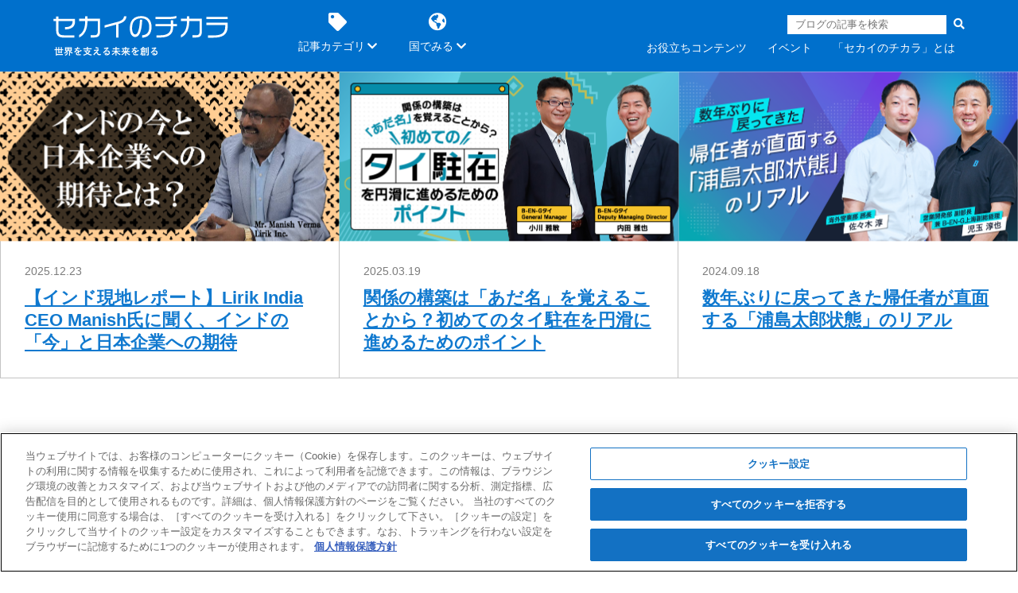

--- FILE ---
content_type: text/html; charset=UTF-8
request_url: https://global.b-en-g.com/?utm_source=beng-corp&utm_medium=web&utm_campaign=global-promotion
body_size: 8059
content:
<!doctype html><html lang="ja-jp"><head>
  <meta charset="utf-8">
  <meta http-equiv="X-UA-Compatible" content="IE=edge">
  <meta name="viewport" content="width=device-width, initial-scale=1">
  <meta name="description" content="ビジネスエンジニアリング株式会社のブログです。日本企業が海外展開するうえで役に立つノウハウやポイントをご紹介します。">
  <meta property="fb:app_id" content="">
  <meta property="og:site_name" content="ビジネスエンジニアリング株式会社">
  <title>セカイのチカラ 世界を支える未来を創る | ビジネスエンジニアリング株式会社 グローバル</title><meta name="viewport" content="width=device-width, initial-scale=1">

    <script src="/hs/hsstatic/jquery-libs/static-1.4/jquery/jquery-1.11.2.js"></script>
<script>hsjQuery = window['jQuery'];</script>
    <meta property="og:description" content="ビジネスエンジニアリング株式会社のブログです。日本企業が海外展開するうえで役に立つノウハウやポイントをご紹介します。">
    <meta property="og:title" content="セカイのチカラ 世界を支える未来を創る | ビジネスエンジニアリング株式会社 グローバル">
    <meta name="twitter:description" content="ビジネスエンジニアリング株式会社のブログです。日本企業が海外展開するうえで役に立つノウハウやポイントをご紹介します。">
    <meta name="twitter:title" content="セカイのチカラ 世界を支える未来を創る | ビジネスエンジニアリング株式会社 グローバル">

    

    
    <style>
a.cta_button{-moz-box-sizing:content-box !important;-webkit-box-sizing:content-box !important;box-sizing:content-box !important;vertical-align:middle}.hs-breadcrumb-menu{list-style-type:none;margin:0px 0px 0px 0px;padding:0px 0px 0px 0px}.hs-breadcrumb-menu-item{float:left;padding:10px 0px 10px 10px}.hs-breadcrumb-menu-divider:before{content:'›';padding-left:10px}.hs-featured-image-link{border:0}.hs-featured-image{float:right;margin:0 0 20px 20px;max-width:50%}@media (max-width: 568px){.hs-featured-image{float:none;margin:0;width:100%;max-width:100%}}.hs-screen-reader-text{clip:rect(1px, 1px, 1px, 1px);height:1px;overflow:hidden;position:absolute !important;width:1px}
</style>

<link rel="stylesheet" href="https://global.b-en-g.com/hubfs/hub_generated/module_assets/1/26307572599/1741193590733/module_GM2020.min.css">
<link rel="stylesheet" href="https://global.b-en-g.com/hubfs/hub_generated/module_assets/1/26740753302/1741193612950/module__-_3.min.css">
<link rel="stylesheet" href="https://global.b-en-g.com/hubfs/hub_generated/module_assets/1/26627605896/1741193603800/module_.min.css">
<link rel="stylesheet" href="https://global.b-en-g.com/hubfs/hub_generated/module_assets/1/26307489068/1741193588712/module_GM2020.min.css">
    

    
    <link rel="canonical" href="https://global.b-en-g.com">

<!-- b-en-g.com に対する OneTrust Cookie 同意通知の始点 -->
<script type="text/javascript" src="https://cdn-au.onetrust.com/consent/4af25f4c-dbda-4478-b4e3-fed43c306711/OtAutoBlock.js"></script>
<script src="https://cdn-au.onetrust.com/scripttemplates/otSDKStub.js" data-document-language="true" type="text/javascript" charset="UTF-8" data-domain-script="4af25f4c-dbda-4478-b4e3-fed43c306711"></script>
<script type="text/javascript">
function OptanonWrapper() { }
</script>
<!-- b-en-g.com に対する OneTrust Cookie 同意通知の終点 -->
<!-- Google Tag Manager -->
<script>(function(w,d,s,l,i){w[l]=w[l]||[];w[l].push({'gtm.start':
new Date().getTime(),event:'gtm.js'});var f=d.getElementsByTagName(s)[0],
j=d.createElement(s),dl=l!='dataLayer'?'&l='+l:'';j.async=true;j.src=
'https://www.googletagmanager.com/gtm.js?id='+i+dl;f.parentNode.insertBefore(j,f);
})(window,document,'script','dataLayer','GTM-K2KL5PB');</script>
<!-- End Google Tag Manager -->
<meta name="google-site-verification" content="xIWCNdb-o1g0x0_VDYur8LiltiNHfc0crJuAc66EoLo">
<link rel="stylesheet" href="//maxcdn.bootstrapcdn.com/font-awesome/4.4.0/css/font-awesome.min.css">
<style>
  .gm_footerUtilNav .gm_footerUtilNav_item>a:before {
    content: none;
  }
</style>
<meta property="og:url" content="https://global.b-en-g.com">
<meta name="twitter:card" content="summary">
<meta http-equiv="content-language" content="ja-jp">





<meta property="og:description" content="ビジネスエンジニアリング株式会社のブログです。日本企業が海外展開するうえで役に立つノウハウやポイントをご紹介します。">
  <meta property="og:title" content="セカイのチカラ 世界を支える未来を創る | ビジネスエンジニアリング株式会社 グローバル">
  <meta name="twitter:description" content="ビジネスエンジニアリング株式会社のブログです。日本企業が海外展開するうえで役に立つノウハウやポイントをご紹介します。">
  <meta name="twitter:title" content="セカイのチカラ 世界を支える未来を創る | ビジネスエンジニアリング株式会社 グローバル">

  <link rel="stylesheet" href="https://global.b-en-g.com/hubfs/hub_generated/template_assets/1/6989853686/1741204792850/template_global-b-en-g.min.css">
  <link rel="stylesheet" href="https://global.b-en-g.com/hubfs/hub_generated/template_assets/1/26630364930/1741204792261/template_fontawesome.min.css">
<meta name="generator" content="HubSpot"></head>
<body>
<header class="gm_header js_gmHeader">
  <div class="gm_header_inner">
    <a href="/" class="gm_header_logo">
      <img src="https://global.b-en-g.com/hubfs/global2020/img/common/b-en-g-logo2020.svg" alt="セカイのチカラ 世界を支える未来を創る">
    </a>
    <div class="gm_headerBody js_gmHeaderSpMenu_body">
      <nav class="gm_headerNavWrapper">
        <ul class="gm_headerNav">
          <li class="gm_headerNav_item js_hoverMenu js_spAccordion">
            <div class="gm_headerNav_itemParent js_hoverMenu_btn js_spAccordion_btn">
              <i class="fas fa-tag gm_headerNav_itemIcon" aria-hidden="true"></i>
              <span class="gm_headerNav_itemTxt">記事カテゴリ<i class="fas fa-chevron-down" aria-hidden="true"></i></span>
            </div>
            <!-- /.gm_headerNav_itemParent -->
            <div class="gm_headerNav_child js_hoverMenu_body js_spAccordion_body">
              <ul class="gm_headerNav_childNav">
                <li class="gm_headerNav_childItem">
                  <a href="/blog/tag/仲間">
                    <i class="fas fa-chevron-right" aria-hidden="true"></i>仲間
                  </a>
                </li>
                <li class="gm_headerNav_childItem">
                  <a href="/blog/tag/生産">
                    <i class="fas fa-chevron-right" aria-hidden="true"></i>生産
                  </a>
                </li>
                <li class="gm_headerNav_childItem">
                  <a href="/blog/tag/会計">
                    <i class="fas fa-chevron-right" aria-hidden="true"></i>会計
                  </a>
                </li>
                <li class="gm_headerNav_childItem">
                  <a href="/blog/tag/導入事例">
                    <i class="fas fa-chevron-right" aria-hidden="true"></i>導入事例
                  </a>
                </li>
                <li class="gm_headerNav_childItem">
                  <a href="/blog/tag/ノウハウ">
                    <i class="fas fa-chevron-right" aria-hidden="true"></i>ノウハウ
                  </a>
                </li>
              </ul>
            </div>
            <!-- /.gm_headerNav_child -->
          </li>
          <li class="gm_headerNav_item js_hoverMenu js_spAccordion">
            <div class="gm_headerNav_itemParent js_hoverMenu_btn js_spAccordion_btn">
              <i class="fas fa-globe-americas gm_headerNav_itemIcon" aria-hidden="true"></i>
              <span class="gm_headerNav_itemTxt">国でみる<i class="fas fa-chevron-down" aria-hidden="true"></i></span>
            </div>
            <!-- /.gm_headerNav_itemParent -->
            <div class="gm_headerNav_child js_hoverMenu_body js_spAccordion_body">
              <ul class="gm_headerNav_childNav gm_headerNav_childNav__col2">
                  <li class="gm_headerNav_childItem">
                    <a href="/blog/tag/タイ">
                      <i class="fas fa-chevron-right" aria-hidden="true"></i>タイ
                    </a>
                  </li>
                  <li class="gm_headerNav_childItem">
                    <a href="/blog/tag/シンガポール">
                      <i class="fas fa-chevron-right" aria-hidden="true"></i>シンガポール
                    </a>
                  </li>
                  <li class="gm_headerNav_childItem">
                    <a href="/blog/tag/インドネシア">
                      <i class="fas fa-chevron-right" aria-hidden="true"></i>インドネシア
                    </a>
                  </li>
                  <li class="gm_headerNav_childItem">
                    <a href="/blog/tag/中国">
                      <i class="fas fa-chevron-right" aria-hidden="true"></i>中国
                    </a>
                  </li>
                  <li class="gm_headerNav_childItem">
                    <a href="/blog/tag/フィリピン">
                      <i class="fas fa-chevron-right" aria-hidden="true"></i>フィリピン
                    </a>
                  </li>
                  <li class="gm_headerNav_childItem">
                    <a href="/blog/tag/ベトナム">
                      <i class="fas fa-chevron-right" aria-hidden="true"></i>ベトナム
                    </a>
                  </li>
                  <li class="gm_headerNav_childItem">
                    <a href="/blog/tag/アメリカ">
                      <i class="fas fa-chevron-right" aria-hidden="true"></i>アメリカ
                    </a>
                  </li>
                  <li class="gm_headerNav_childItem">
                    <a href="/blog/tag/メキシコ">
                      <i class="fas fa-chevron-right" aria-hidden="true"></i>メキシコ
                    </a>
                  </li>
              </ul>
            </div>
            <!-- /.gm_headerNav_child -->
          </li>
        </ul>
      </nav>
      <!-- /.gm_headerNavWrapper -->
      <div class="gm_headerUtils">
        <div class="hs-search-field">
          <div class="hs-search-field__bar">
            <form action="/search-results" class="gm_header_search">
              <input type="text" class="hs-search-field__input" name="term" autocomplete="off" aria-label="Search" placeholder="ブログの記事を検索">
              <button type="submit" class="gm_header_search_btn"><i class="fas fa-search"></i></button>
            </form>
          </div>
          <!-- /.hs-search-field__bar -->
          <ul class="hs-search-field__suggestions"></ul>
        </div>
        <!-- /.hs-search-field -->
        <ul class="gm_headerUtilNav">
            <li class="gm_headerUtilNav_item">
              <a href="https://global.b-en-g.com/library">お役立ちコンテンツ</a>
            </li>
            <li class="gm_headerUtilNav_item">
              <a href="https://global.b-en-g.com/events">イベント</a>
            </li>
            <li class="gm_headerUtilNav_item">
              <a href="https://global.b-en-g.com/blog/concept">「セカイのチカラ」とは</a>
            </li>
        </ul>
        <!-- /.gm_headerUtilNav -->
      </div>
      <!-- /.gm_headerUtils -->
    </div>
    <!-- /.gm_headerBody -->
  </div>
  <!-- /.gm_header_inner -->
  <button type="button" class="gm_headerSpMenu js_gmHeaderSpMenu">
    <span></span>
    <span></span>
    <span></span>
  </button>
</header>
<!-- /.gm_header --><div class="cm_featureCardUnit cm_featureCardUnit__col3">
  <article class="cm_featureCard">
    <a href="https://global.b-en-g.com/blog/india202512" class="cm_featureCard_link">
      <figure class="cm_featureCard_imgWrp">
        <img src="https://global.b-en-g.com/hubfs/global2020/img/blog/India_202512/manishsan.png" alt="" class="cm_featureCard_img">
      </figure>
      <!-- /.cm_featureCard_imgWrp -->
      <div class="cm_featureCard_body js_matchHeight">
        <p class="cm_featureCard_head">
          <time class="cm_featureCard_date" datetime="Dec 23, 2025 4:22:47 PM">
            2025.12.23
          </time>
        </p>
        <h2 class="cm_featureCard_ttl">【インド現地レポート】Lirik India CEO Manish氏に聞く、インドの「今」と日本企業への期待</h2>
      </div>
      <!-- /.cm_featureCard_body -->
    </a>
  </article>
  <!-- /.cm_featureCard -->

  <article class="cm_featureCard">
    <a href="https://global.b-en-g.com/blog/bthojt" class="cm_featureCard_link">
      <figure class="cm_featureCard_imgWrp">
        <img src="https://global.b-en-g.com/hubfs/global2020/img/blog/bthojt/250314_tha_855x430.png" alt="" class="cm_featureCard_img">
      </figure>
      <!-- /.cm_featureCard_imgWrp -->
      <div class="cm_featureCard_body js_matchHeight">
        <p class="cm_featureCard_head">
          <time class="cm_featureCard_date" datetime="Mar 19, 2025 6:26:05 PM">
            2025.03.19
          </time>
        </p>
        <h2 class="cm_featureCard_ttl">関係の構築は「あだ名」を覚えることから？初めてのタイ駐在を円滑に進めるためのポイント</h2>
      </div>
      <!-- /.cm_featureCard_body -->
    </a>
  </article>
  <!-- /.cm_featureCard -->

  <article class="cm_featureCard">
    <a href="https://global.b-en-g.com/blog/return-abroad" class="cm_featureCard_link">
      <figure class="cm_featureCard_imgWrp">
        <img src="https://global.b-en-g.com/hubfs/global2020/img/blog/return-abroad/return_MV.png" alt="" class="cm_featureCard_img">
      </figure>
      <!-- /.cm_featureCard_imgWrp -->
      <div class="cm_featureCard_body js_matchHeight">
        <p class="cm_featureCard_head">
          <time class="cm_featureCard_date" datetime="Sep 18, 2024 5:53:33 PM">
            2024.09.18
          </time>
        </p>
        <h2 class="cm_featureCard_ttl">数年ぶりに戻ってきた帰任者が直面する「浦島太郎状態」のリアル</h2>
      </div>
      <!-- /.cm_featureCard_body -->
    </a>
  </article>
  <!-- /.cm_featureCard -->

</div>
<!-- /.cm_featureCardUnit -->

  <div class="ly_body ly_body__narrow">
    <section class="bl_sect04">
      <h2 class="el_sectTtl06">最新の記事</h2>
        <div class="bl_entryCardUnit bl_entryCardUnit__col3">
            <article class="bl_entryCard">
              <a href="https://global.b-en-g.com/blog/thai2025" class="bl_entryCard_link">
                <figure class="bl_entryCard_imgWrp">
                  <img src="https://global.b-en-g.com/hubfs/global2020/img/blog/about-bth/B-EN-GDayth2025/top.jpg" alt="" class="bl_entryCard_img">
                </figure>
                <!-- /.cm_featureCard_imgWrp -->
                <p class="bl_entryCard_head">
                  <time class="bl_entryCard_date" datetime="Jan 16, 2026 10:05:27 AM">
                    2026.01.16
                  </time>
                </p>
                <h2 class="bl_entryCard_ttl">B-EN-Gタイ主催「B-EN-G (TH) DAY 2025」開催報告</h2>
                <div class="bl_entryCard_txt">
                  <p>2025年10月17日、Hilton Bangkok Grande Asokeにて主催の「B-EN-G（TH）DAY 2025」を開催しました。当日の基調講演、タイ法人代表セッション、そしてパネルディスカッションの模様をダイジェストで報告します。</p>
                </div>
                <!-- /.bl_entryCard_txt -->
              </a>
            </article>
            <!-- /.bl_entryCard -->
          
            <article class="bl_entryCard">
              <a href="https://global.b-en-g.com/blog/india202512" class="bl_entryCard_link">
                <figure class="bl_entryCard_imgWrp">
                  <img src="https://global.b-en-g.com/hubfs/global2020/img/blog/India_202512/manishsan.png" alt="" class="bl_entryCard_img">
                </figure>
                <!-- /.cm_featureCard_imgWrp -->
                <p class="bl_entryCard_head">
                  <time class="bl_entryCard_date" datetime="Dec 23, 2025 4:22:47 PM">
                    2025.12.23
                  </time>
                </p>
                <h2 class="bl_entryCard_ttl">【インド現地レポート】Lirik India CEO Manish氏に聞く、インドの「今」と日本企業への期待</h2>
                <div class="bl_entryCard_txt">
                  <p>今回は、インドのIT企業 Lirik IndiaのCEOであり、日本企業との提携経験も豊富なManish氏にインタビューを実施。「セカイのチカラ」編集部が、インド市場のリアルと日本企業への提言を紐解きます。</p>
                </div>
                <!-- /.bl_entryCard_txt -->
              </a>
            </article>
            <!-- /.bl_entryCard -->
          
            <article class="bl_entryCard">
              <a href="https://global.b-en-g.com/blog/vietnam" class="bl_entryCard_link">
                <figure class="bl_entryCard_imgWrp">
                  <img src="https://global.b-en-g.com/hubfs/column/global/global_vietnam/Vietnam_855x430_20250818.png" alt="" class="bl_entryCard_img">
                </figure>
                <!-- /.cm_featureCard_imgWrp -->
                <p class="bl_entryCard_head">
                  <time class="bl_entryCard_date" datetime="Aug 25, 2025 6:44:02 PM">
                    2025.08.25
                  </time>
                </p>
                <h2 class="bl_entryCard_ttl">あるのは「若い人材」、日本に求めるのは「技術と品質」…　識者に聞くベトナム経済との向き合い方</h2>
                <div class="bl_entryCard_txt">
                  <p>東南アジアのなかでも経済成長が著しく、注目を集めているのがベトナムです。日系製造業の拠点数では世界5位（2024年2月現在）となっています。デジタル人材の増加も相まって飛躍が期待されているなか、日本企業は今後、ベトナムの企業や人々とどのような関係構築を目指すべきなのでしょうか。日越ビジネスに詳しい2人の専門家に話をうかがいました。</p>
                </div>
                <!-- /.bl_entryCard_txt -->
              </a>
            </article>
            <!-- /.bl_entryCard -->
          
            <article class="bl_entryCard">
              <a href="https://global.b-en-g.com/blog/discussion" class="bl_entryCard_link">
                <figure class="bl_entryCard_imgWrp">
                  <img src="https://global.b-en-g.com/hubfs/column/global/global%20sekainochikara%20BEYOND2025/beyond_855x430.png" alt="" class="bl_entryCard_img">
                </figure>
                <!-- /.cm_featureCard_imgWrp -->
                <p class="bl_entryCard_head">
                  <time class="bl_entryCard_date" datetime="Apr 15, 2025 1:08:22 PM">
                    2025.04.15
                  </time>
                </p>
                <h2 class="bl_entryCard_ttl">海外現法社員たちは日本で何を感じたのか 　BE:YOND参加者座談会</h2>
                <div class="bl_entryCard_txt">
                  <p>ビジネスエンジニアリング（B-EN-G）グループは2025年3月、デジタル化におけるトップランナーの考え方や成功事例、先進的なソリューションを紹介する製造業向けイベント「BE:YOND 2025」を都内で開催した。会場には、パートナー企業24社がブースを構え、製造業やIT企業の関係者1000人以上が来場した。B-EN-Gグループの各海外拠点からもスタッフが参加し、東京で一堂に会したメンバーに、イベントの感想やそこでの発見について語ってもらった。</p>
                </div>
                <!-- /.bl_entryCard_txt -->
              </a>
            </article>
            <!-- /.bl_entryCard -->
          
            <article class="bl_entryCard">
              <a href="https://global.b-en-g.com/blog/bthojt" class="bl_entryCard_link">
                <figure class="bl_entryCard_imgWrp">
                  <img src="https://global.b-en-g.com/hubfs/global2020/img/blog/bthojt/250314_tha_855x430.png" alt="" class="bl_entryCard_img">
                </figure>
                <!-- /.cm_featureCard_imgWrp -->
                <p class="bl_entryCard_head">
                  <time class="bl_entryCard_date" datetime="Mar 19, 2025 6:26:05 PM">
                    2025.03.19
                  </time>
                </p>
                <h2 class="bl_entryCard_ttl">関係の構築は「あだ名」を覚えることから？初めてのタイ駐在を円滑に進めるためのポイント</h2>
                <div class="bl_entryCard_txt">
                  <p>海外駐在を始めると、仕事もプライベートも環境が大きく変わります。慣れない中で裁量が広がり、未経験の業務に体当たりで臨まなければならない場面も多くなります。今回は、ビジネスエンジニアリンググループのタイ拠点において、2024年7月に初めての海外駐在をスタートさせた小川氏と、現地での受け入れ役となった内田氏に、苦労やアドバイス、駐在生活に必要な心構えなどを聞きました。</p>
                </div>
                <!-- /.bl_entryCard_txt -->
              </a>
            </article>
            <!-- /.bl_entryCard -->
          
            <article class="bl_entryCard">
              <a href="https://global.b-en-g.com/blog/sohbikogei" class="bl_entryCard_link">
                <figure class="bl_entryCard_imgWrp">
                  <img src="https://global.b-en-g.com/hubfs/case/soubikougei/globalsohbi.gif" alt="" class="bl_entryCard_img">
                </figure>
                <!-- /.cm_featureCard_imgWrp -->
                <p class="bl_entryCard_head">
                  <time class="bl_entryCard_date" datetime="Dec 12, 2024 12:55:07 PM">
                    2024.12.12
                  </time>
                </p>
                <h2 class="bl_entryCard_ttl">散在したシステムやデータをmcframeで一元化 製造現場にとどまらない全社的な業務プロセス改善に貢献</h2>
                <div class="bl_entryCard_txt">
                  <p>株式会社創美工芸のグループ会社である創美工芸（常熟）有限公司は、mcframe生産管理・原価管理とmcframe GAを採用し、従来のERPシステムをリプレースした。10種類あったサブシステムを統合して生産管理から財務会計までのデータの一元化を実現。業務効率化を達成するとともに、MRPの高度化や新たに原価管理の仕組みを採用したことで、業務改善を促進している。</p>
                </div>
                <!-- /.bl_entryCard_txt -->
              </a>
            </article>
            <!-- /.bl_entryCard -->
          
            <article class="bl_entryCard">
              <a href="https://global.b-en-g.com/blog/return-abroad" class="bl_entryCard_link">
                <figure class="bl_entryCard_imgWrp">
                  <img src="https://global.b-en-g.com/hubfs/global2020/img/blog/return-abroad/return_MV.png" alt="" class="bl_entryCard_img">
                </figure>
                <!-- /.cm_featureCard_imgWrp -->
                <p class="bl_entryCard_head">
                  <time class="bl_entryCard_date" datetime="Sep 18, 2024 5:53:33 PM">
                    2024.09.18
                  </time>
                </p>
                <h2 class="bl_entryCard_ttl">数年ぶりに戻ってきた帰任者が直面する「浦島太郎状態」のリアル</h2>
                <div class="bl_entryCard_txt">
                  <p>長期間にわたる海外駐在を経験したビジネスマンにとって、日本は必ずしも「懐かしい場所」であるとは限りません。人間関係やオフィス環境も一変した職場で、「浦島太郎」のような感覚を覚えることもあるようです。今回は、ビジネスエンジニアリング（B-EN-G）グループで海外赴任を経験した佐々木氏と児玉氏に、帰任後に感じたこと、日本の職場に対する発見、今後の帰任者に向けたアドバイスなどを語っていただきました。</p>
                </div>
                <!-- /.bl_entryCard_txt -->
              </a>
            </article>
            <!-- /.bl_entryCard -->
          
            <article class="bl_entryCard">
              <a href="https://global.b-en-g.com/blog/mitra-industri" class="bl_entryCard_link">
                <figure class="bl_entryCard_imgWrp">
                  <img src="https://global.b-en-g.com/hubfs/global2020/img/blog/mitra-industri/TOP0408-2.jpg" alt="" class="bl_entryCard_img">
                </figure>
                <!-- /.cm_featureCard_imgWrp -->
                <p class="bl_entryCard_head">
                  <time class="bl_entryCard_date" datetime="Apr 8, 2024 2:52:34 PM">
                    2024.04.08
                  </time>
                </p>
                <h2 class="bl_entryCard_ttl">B-EN-Gが、インドネシア職業高校「ミトラ・インダストリMM2100」の会計学科に講師を派遣 日系製造業に就職する生徒のスキルアップに貢献</h2>
                <div class="bl_entryCard_txt">
                  <p>ビジネスエンジニアリング（B-EN-G）は、同校から講師派遣の依頼を受け、会計学科の生徒向けに「外貨管理」と「管理会計」をテーマに、クラウド型会計システムである「mcframe GA」を教材として利用した5日間の実践的なカリキュラムを2024年3月に提供した。 このカリキュラムの内容や、受講した生徒の感想などをレポートする。</p>
                </div>
                <!-- /.bl_entryCard_txt -->
              </a>
            </article>
            <!-- /.bl_entryCard -->
          
            <article class="bl_entryCard">
              <a href="https://global.b-en-g.com/blog/senkoseminar" class="bl_entryCard_link">
                <figure class="bl_entryCard_imgWrp">
                  <img src="https://global.b-en-g.com/hubfs/global2020/img/blog/senko%20seminar/report_855x430.jpg" alt="" class="bl_entryCard_img">
                </figure>
                <!-- /.cm_featureCard_imgWrp -->
                <p class="bl_entryCard_head">
                  <time class="bl_entryCard_date" datetime="Mar 29, 2024 9:39:20 AM">
                    2024.03.29
                  </time>
                </p>
                <h2 class="bl_entryCard_ttl">「センコーグループ海外22拠点の会計システム統合プロジェクト事例から学ぶこと～経営意思決定のスピードアップとグローバルガバナンス経営の実践～」セミナーレポート</h2>
                <div class="bl_entryCard_txt">
                  <p>「Moving Global」を掲げ、物流事業を中心に様々な分野で国際事業を強化しているセンコーグループ。2023年にグローバル共通の会計システムとしてB-EN-Gのmcframe GAを導入した。B-EN-Gは、2024年2月28日、海外拠点の経営管理に役立つ情報提供を目的に、センコーグループで本プロジェクトを牽引してきた経営戦略本部グループ管轄部の2名を招き、セミナーを開催。</p>
                </div>
                <!-- /.bl_entryCard_txt -->
              </a>
            </article>
            <!-- /.bl_entryCard -->
          
        </div>
        <!-- /.bl_entryCardUnit bl_entryCardUnit__col3 -->
        <p class="hp_mb0 hp_tac">
          <a class="el_simpleBtn" href="/blog">すべての記事を見る</a>
        </p>
      
    </section>
    <!-- /.bl_sect04 -->
  </div>
  <!-- /.ly_body -->

  
  
  
  
  
  
  
  
  
  
  
  
  
  
  <section class="cm_allTag">
    <div class="cm_allTag_inner">
      <h2 class="cm_allTag_ttl">すべてのタグ</h2>
      <div class="cm_tagListWrapper js_tagToggle">
        <ul class="cm_tagList js_tagToggle_body">
          
          
          
          
          
            <li class="cm_tagList_item">
              <a href="https://global.b-en-g.com/blog/tag/現地マネジメント">現地マネジメント</a>
            </li>
          
          
          
          
            <li class="cm_tagList_item">
              <a href="https://global.b-en-g.com/blog/tag/社員インタビュー">社員インタビュー</a>
            </li>
          
          
            <li class="cm_tagList_item">
              <a href="https://global.b-en-g.com/blog/tag/業務効率化">業務効率化</a>
            </li>
          
          
          
            <li class="cm_tagList_item">
              <a href="https://global.b-en-g.com/blog/tag/高度人材の育成">高度人材の育成</a>
            </li>
          
            <li class="cm_tagList_item">
              <a href="https://global.b-en-g.com/blog/tag/パートナーインタビュー">パートナーインタビュー</a>
            </li>
          
            <li class="cm_tagList_item">
              <a href="https://global.b-en-g.com/blog/tag/リスク管理">リスク管理</a>
            </li>
          
            <li class="cm_tagList_item">
              <a href="https://global.b-en-g.com/blog/tag/グローバル展開">グローバル展開</a>
            </li>
          
            <li class="cm_tagList_item">
              <a href="https://global.b-en-g.com/blog/tag/コラム">コラム</a>
            </li>
          
            <li class="cm_tagList_item">
              <a href="https://global.b-en-g.com/blog/tag/海外拠点マネジメント講座">海外拠点マネジメント講座</a>
            </li>
          
            <li class="cm_tagList_item">
              <a href="https://global.b-en-g.com/blog/tag/情報の一元化">情報の一元化</a>
            </li>
          
            <li class="cm_tagList_item">
              <a href="https://global.b-en-g.com/blog/tag/erp">ERP</a>
            </li>
          
            <li class="cm_tagList_item">
              <a href="https://global.b-en-g.com/blog/tag/短期導入">短期導入</a>
            </li>
          
            <li class="cm_tagList_item">
              <a href="https://global.b-en-g.com/blog/tag/iot">IoT</a>
            </li>
          
          
          
            <li class="cm_tagList_item">
              <a href="https://global.b-en-g.com/blog/tag/ユーザ会">ユーザ会</a>
            </li>
          
            <li class="cm_tagList_item">
              <a href="https://global.b-en-g.com/blog/tag/グローバル">グローバル</a>
            </li>
          
            <li class="cm_tagList_item">
              <a href="https://global.b-en-g.com/blog/tag/システムコスト削減">システムコスト削減</a>
            </li>
          
          
            <li class="cm_tagList_item">
              <a href="https://global.b-en-g.com/blog/tag/ユーザインタビュー">ユーザインタビュー</a>
            </li>
          
            <li class="cm_tagList_item">
              <a href="https://global.b-en-g.com/blog/tag/原価管理">原価管理</a>
            </li>
          
            <li class="cm_tagList_item">
              <a href="https://global.b-en-g.com/blog/tag/見える化による経営的効果">見える化による経営的効果</a>
            </li>
          
            <li class="cm_tagList_item">
              <a href="https://global.b-en-g.com/blog/tag/mcframe-ga">mcframe GA</a>
            </li>
          
            <li class="cm_tagList_item">
              <a href="https://global.b-en-g.com/blog/tag/mcframe-原価管理">mcframe 原価管理</a>
            </li>
          
            <li class="cm_tagList_item">
              <a href="https://global.b-en-g.com/blog/tag/mcframe-生産管理">mcframe 生産管理</a>
            </li>
          
            <li class="cm_tagList_item">
              <a href="https://global.b-en-g.com/blog/tag/イベントレポート編">イベントレポート編</a>
            </li>
          
            <li class="cm_tagList_item">
              <a href="https://global.b-en-g.com/blog/tag/インド">インド</a>
            </li>
          
            <li class="cm_tagList_item">
              <a href="https://global.b-en-g.com/blog/tag/セキュリティ">セキュリティ</a>
            </li>
          
            <li class="cm_tagList_item">
              <a href="https://global.b-en-g.com/blog/tag/リードタイム短縮">リードタイム短縮</a>
            </li>
          
            <li class="cm_tagList_item">
              <a href="https://global.b-en-g.com/blog/tag/導入ノウハウ">導入ノウハウ</a>
            </li>
          
            <li class="cm_tagList_item">
              <a href="https://global.b-en-g.com/blog/tag/工場のデジタル化">工場のデジタル化</a>
            </li>
          
            <li class="cm_tagList_item">
              <a href="https://global.b-en-g.com/blog/tag/海外駐在">海外駐在</a>
            </li>
          
        </ul>
        <!-- /.cm_tagList -->
        <button type="button" class="cm_tagListBtn js_tagToggle_btn">
          <i class="fas fa-chevron-down js_tagToggle_icon" aria-hidden="true"></i>
          <span class="cm_tagListBtn_txt js_tagToggle_btnTxt">タグをもっと見る</span>
        </button>
      </div>
      <!-- /.cm_tagListWrapper -->
    </div>
    <!-- /.cm_allTag_inner -->
  </section>
  <!-- /.cm_allTag -->
<p class="el_pageTop">
  <a href="#top" class="gm_pageTop"><i class="gm_pageTop_icon" aria-hidden="true"></i></a>
</p>
<footer class="gm_footer">
  <div class="gm_footer_top">
    <div class="gm_footer_inner">
      <div class="gm_footerCategoryNavs">
        <dl class="gm_footerCategoryNav">
          <dt class="gm_footerCategoryNav_name">
            <i class="fas fa-tag" aria-hidden="true"></i>記事カテゴリ
          </dt>
          <dd class="gm_footerCategoryNav_body">
            <ul class="gm_footerCategoryNav_list gm_footerCategoryNav_list__col3">
              <li class="gm_footerCategoryNav_listItem">
                <a href="/blog/tag/仲間"><i class="fas fa-chevron-right" aria-hidden="true"></i>仲間</a>
              </li>
              <li class="gm_footerCategoryNav_listItem">
                <a href="/blog/tag/生産"><i class="fas fa-chevron-right" aria-hidden="true"></i>生産</a>
              </li>
              <li class="gm_footerCategoryNav_listItem">
                <a href="/blog/tag/会計"><i class="fas fa-chevron-right" aria-hidden="true"></i>会計</a>
              </li>
              <li class="gm_footerCategoryNav_listItem">
                <a href="/blog/tag/導入事例"><i class="fas fa-chevron-right" aria-hidden="true"></i>導入事例</a>
              </li>
              <li class="gm_footerCategoryNav_listItem">
                <a href="/blog/tag/ノウハウ"><i class="fas fa-chevron-right" aria-hidden="true"></i>ノウハウ</a>
              </li>
            </ul>
            <!-- /.gm_footerCategoryNav_list -->
          </dd>
        </dl>
        <!-- /.gm_footerCategoryNav -->
        <dl class="gm_footerCategoryNav">
          <dt class="gm_footerCategoryNav_name">
            <i class="fas fa-globe-americas" aria-hidden="true"></i>国でみる
          </dt>
          <dd class="gm_footerCategoryNav_body">
            <ul class="gm_footerCategoryNav_list gm_footerCategoryNav_list__col4">
              <li class="gm_footerCategoryNav_listItem">
                <a href="/blog/tag/タイ">
                  <i class="fas fa-chevron-right" aria-hidden="true"></i>タイ
                </a>
              </li>
              <li class="gm_footerCategoryNav_listItem">
                <a href="/blog/tag/シンガポール">
                  <i class="fas fa-chevron-right" aria-hidden="true"></i>シンガポール
                </a>
              </li>
              <li class="gm_footerCategoryNav_listItem">
                <a href="/blog/tag/インドネシア">
                  <i class="fas fa-chevron-right" aria-hidden="true"></i>インドネシア
                </a>
              </li>
              <li class="gm_footerCategoryNav_listItem">
                <a href="/blog/tag/中国">
                  <i class="fas fa-chevron-right" aria-hidden="true"></i>中国
                </a>
              </li>
              <li class="gm_footerCategoryNav_listItem">
                <a href="/blog/tag/フィリピン">
                  <i class="fas fa-chevron-right" aria-hidden="true"></i>フィリピン
                </a>
              </li>
              <li class="gm_footerCategoryNav_listItem">
                <a href="/blog/tag/ベトナム">
                  <i class="fas fa-chevron-right" aria-hidden="true"></i>ベトナム
                </a>
              </li>
              <li class="gm_footerCategoryNav_listItem">
                <a href="/blog/tag/アメリカ">
                  <i class="fas fa-chevron-right" aria-hidden="true"></i>アメリカ
                </a>
              </li>
              <li class="gm_footerCategoryNav_listItem">
                <a href="/blog/tag/メキシコ">
                  <i class="fas fa-chevron-right" aria-hidden="true"></i>メキシコ
                </a>
              </li>
            </ul>
            <!-- /.gm_footerCategoryNav_list -->
          </dd>
        </dl>
        <!-- /.gm_footerCategoryNav -->
      </div>
      <!-- /.gm_footerCategoryNavs -->
      <ul class="gm_footerSubNav">
        <li class="gm_footerSubNav_item">
          <a href="https://global.b-en-g.com/solution">
            <i class="fas fa-chevron-right" aria-hidden="true"></i>グローバルソリューション
          </a>
        </li>
        <li class="gm_footerSubNav_item">
          <a href="https://global.b-en-g.com/library">
            <i class="fas fa-chevron-right" aria-hidden="true"></i>お役立ちコンテンツ
          </a>
        </li>
        <li class="gm_footerSubNav_item">
          <a href="https://global.b-en-g.com/events">
            <i class="fas fa-chevron-right" aria-hidden="true"></i>イベント
          </a>
        </li>
        <li class="gm_footerSubNav_item">
          <a href="https://global.b-en-g.com/news">
            <i class="fas fa-chevron-right" aria-hidden="true"></i>ニュース
          </a>
        </li>
        <li class="gm_footerSubNav_item">
          <a href="https://global.b-en-g.com/contact">
            <i class="fas fa-chevron-right" aria-hidden="true"></i>お問い合わせ
          </a>
        </li>
        <li class="gm_footerSubNav_item">
          <a href="https://global.b-en-g.com/library/mailmagazine">
            <i class="fas fa-chevron-right" aria-hidden="true"></i>メールマガジン購読
          </a>
        </li>
      </ul>
      <!-- /.gm_footerSubNav -->
    </div>
    <!-- /.gm_footer_inner -->
  </div>
  <!-- /.gm_footer_top -->
  <div class="gm_footer_bottom">
    <div class="gm_footer_inner">
      <ul class="gm_footerUtilNav">
        <li class="gm_footerUtilNav_item">
          <a href="https://www.b-en-g.co.jp/jp/company/profile.html" target="_blank">会社情報</a>
        </li>
        <li class="gm_footerUtilNav_item">
          <a href="https://www.b-en-g.co.jp/jp/p-policy.html" target="_blank">個人情報保護方針</a>
        </li>
        <li class="gm_footerUtilNav_item">
          <a href="https://www.b-en-g.co.jp/jp/about-s.html" target="_blank">このサイトのポリシー</a>
        </li>
      </ul>
      <!-- /.gm_footerUtilNav -->
      <p class="gm_footerCopy">
        <small>(C) 2022 Business Engineering Corporation</small>
      </p>
    </div>
    <!-- /.gm_footer_inner -->
  </div>
  <!-- /.gm_footer_bottom -->
</footer>
<!-- /.gm_footer -->
<script src="https://global.b-en-g.com/hubfs/hub_generated/template_assets/1/6991077921/1741204822497/template_global-b-en-g.min.js"></script>

<!-- HubSpot performance collection script -->
<script defer src="/hs/hsstatic/content-cwv-embed/static-1.1293/embed.js"></script>
<script>
var hsVars = hsVars || {}; hsVars['language'] = 'ja-jp';
</script>

<script src="/hs/hsstatic/cos-i18n/static-1.53/bundles/project.js"></script>
<script src="https://global.b-en-g.com/hubfs/hub_generated/module_assets/1/26307572599/1741193590733/module_GM2020.min.js"></script>
<script src="https://global.b-en-g.com/hubfs/hub_generated/module_assets/1/26627605896/1741193603800/module_.min.js"></script>

<!-- Start of HubSpot Analytics Code -->
<script type="text/javascript">
var _hsq = _hsq || [];
_hsq.push(["setContentType", "standard-page"]);
_hsq.push(["setCanonicalUrl", "https:\/\/global.b-en-g.com"]);
_hsq.push(["setPageId", "7239570678"]);
_hsq.push(["setContentMetadata", {
    "contentPageId": 7239570678,
    "legacyPageId": "7239570678",
    "contentFolderId": null,
    "contentGroupId": null,
    "abTestId": null,
    "languageVariantId": 7239570678,
    "languageCode": "ja-jp",
    
    
}]);
</script>

<script type="text/javascript" id="hs-script-loader" async defer src="/hs/scriptloader/2179333.js"></script>
<!-- End of HubSpot Analytics Code -->


<script type="text/javascript">
var hsVars = {
    render_id: "61016867-3358-4ccb-8969-8040bc53f935",
    ticks: 1769747847668,
    page_id: 7239570678,
    
    content_group_id: 0,
    portal_id: 2179333,
    app_hs_base_url: "https://app-na2.hubspot.com",
    cp_hs_base_url: "https://cp-na2.hubspot.com",
    language: "ja-jp",
    analytics_page_type: "standard-page",
    scp_content_type: "",
    
    analytics_page_id: "7239570678",
    category_id: 1,
    folder_id: 0,
    is_hubspot_user: false
}
</script>


<script defer src="/hs/hsstatic/HubspotToolsMenu/static-1.432/js/index.js"></script>

<!-- Google Tag Manager (noscript) -->
<noscript><iframe src="https://www.googletagmanager.com/ns.html?id=GTM-K2KL5PB" height="0" width="0" style="display:none;visibility:hidden"></iframe></noscript>
<!-- End Google Tag Manager (noscript) -->



</body></html>

--- FILE ---
content_type: text/css
request_url: https://global.b-en-g.com/hubfs/hub_generated/module_assets/1/26307572599/1741193590733/module_GM2020.min.css
body_size: 1253
content:
.gm_header{position:fixed;z-index:1000;top:0;left:0;width:100%;background:#0070cc}.gm_header .gm_header_inner{position:relative;display:-webkit-box;display:-ms-flexbox;display:flex;flex-direction:row;max-width:1180px;padding-top:15px;padding-right:15px;padding-bottom:15px;padding-left:15px;margin-right:auto;margin-left:auto;-webkit-box-orient:horizontal;-webkit-box-direction:normal;-ms-flex-direction:row;-ms-flex-line-pack:center;align-content:center;-webkit-box-align:center;-ms-flex-align:center;align-items:center;-webkit-box-pack:start;-ms-flex-pack:start;justify-content:flex-start;-ms-flex-wrap:wrap;flex-wrap:wrap}@media screen and (max-width:768px){.gm_header .gm_header_inner{max-width:100%}}.gm_header .gm_header_logo{display:inline-block;margin-right:7.43802%}.gm_header .gm_header_logo>img{width:224px;vertical-align:top}@media screen and (max-width:768px){.gm_header .gm_header_logo>img{width:168px}}.gm_headerBody{display:-webkit-box;display:-ms-flexbox;display:flex;flex-direction:row;flex:1;-webkit-box-flex:1;-ms-flex:1;-webkit-box-orient:horizontal;-webkit-box-direction:normal;-ms-flex-direction:row;-ms-flex-line-pack:center;align-content:center;-webkit-box-align:center;-ms-flex-align:center;align-items:center;-webkit-box-pack:start;-ms-flex-pack:start;justify-content:flex-start;-ms-flex-wrap:wrap;flex-wrap:wrap}@media screen and (max-width:768px){.gm_headerBody{position:absolute;top:71px;left:0;display:none;overflow:auto !important;width:100%;height:calc(100vh - 71px);background-color:#0070cc}}.gm_headerNavWrapper{-ms-flex-preferred-size:220px;flex-basis:220px}@media screen and (max-width:768px){.gm_headerNavWrapper{margin:0 15px;border-bottom:1px solid #fff}}.gm_headerNav{display:-webkit-box;display:-ms-flexbox;display:flex;flex-direction:row;-webkit-box-orient:horizontal;-webkit-box-direction:normal;-ms-flex-direction:row;-ms-flex-line-pack:center;align-content:center;-webkit-box-align:center;-ms-flex-align:center;align-items:center;-webkit-box-pack:start;-ms-flex-pack:start;justify-content:flex-start;-ms-flex-wrap:wrap;flex-wrap:wrap}@media screen and (max-width:768px){.gm_headerNav{display:block}}.gm_headerNav .gm_headerNav_item{margin-right:18.18182%}@media screen and (max-width:768px){.gm_headerNav .gm_headerNav_item{margin-right:0;border-bottom:1px solid #fff}}.gm_headerNav .gm_headerNav_item:last-child{margin-right:0}@media screen and (max-width:768px){.gm_headerNav .gm_headerNav_item:last-child{border-bottom:0}}.gm_headerNav .gm_headerNav_itemIcon{display:block;margin-bottom:4px;color:#fff;font-size:2.3rem;line-height:1}@media screen and (max-width:768px){.gm_headerNav .gm_headerNav_itemIcon{display:inline-block;margin-right:12px;font-size:1.6rem}}.gm_headerNav .gm_headerNav_itemTxt{color:#fff;font-size:1.4rem}@media screen and (max-width:768px){.gm_headerNav .gm_headerNav_itemTxt{font-size:1.5rem}}.gm_headerNav .gm_headerNav_itemTxt>i{margin-left:.25em}@media screen and (max-width:768px){.gm_headerNav .gm_headerNav_itemTxt>i{position:absolute;top:50%;right:15px;-webkit-transform:translateY(-50%);transform:translateY(-50%)}}.gm_headerNav .gm_headerNav_itemParent{position:relative;border-bottom:2px solid transparent;text-align:center;cursor:pointer;-webkit-transition:border-bottom-color .3s ease;transition:border-bottom-color .3s ease}@media screen and (max-width:768px){.gm_headerNav .gm_headerNav_itemParent{position:relative;padding:15px;border-bottom:0;text-align:left}}.gm_headerNav .gm_headerNav_itemParent.is_mouseEnter{border-bottom-color:#fff}.gm_headerNav .gm_headerNav_child{position:absolute;z-index:-1;top:calc(100% - 15px);visibility:hidden;padding-top:15px;-webkit-transition:all .3s ease;transition:all .3s ease;opacity:0}@media screen and (max-width:768px){.gm_headerNav .gm_headerNav_child{position:static;z-index:1;visibility:visible;padding:0 15px 15px;-webkit-transition:none;transition:none;opacity:1}}.gm_headerNav .gm_headerNav_child.is_mouseEnter{z-index:10;visibility:visible;opacity:1}.gm_headerNav .gm_headerNav_childNav{width:166px;padding:10px;background-color:rgba(0,112,204,.95)}@media screen and (max-width:768px){.gm_headerNav .gm_headerNav_childNav{display:-webkit-box;display:-ms-flexbox;display:flex;flex-direction:row;width:100%;padding:0;-webkit-box-orient:horizontal;-webkit-box-direction:normal;-ms-flex-direction:row;-ms-flex-line-pack:stretch;align-content:stretch;-webkit-box-align:stretch;-ms-flex-align:stretch;align-items:stretch;-webkit-box-pack:justify;-ms-flex-pack:justify;justify-content:space-between;-ms-flex-wrap:wrap;flex-wrap:wrap}}@media screen and (max-width:768px){.gm_headerNav .gm_headerNav_childNav .gm_headerNav_childItem{width:48.5%}.gm_headerNav .gm_headerNav_childNav .gm_headerNav_childItem:nth-child(-n+2){margin-top:0}}.gm_headerNav .gm_headerNav_childNav.gm_headerNav_childNav__col2{display:-webkit-box;display:-ms-flexbox;display:flex;flex-direction:row;width:332px;-webkit-box-orient:horizontal;-webkit-box-direction:normal;-ms-flex-direction:row;-ms-flex-line-pack:stretch;align-content:stretch;-webkit-box-align:stretch;-ms-flex-align:stretch;align-items:stretch;-webkit-box-pack:justify;-ms-flex-pack:justify;justify-content:space-between;-ms-flex-wrap:wrap;flex-wrap:wrap}@media screen and (max-width:768px){.gm_headerNav .gm_headerNav_childNav.gm_headerNav_childNav__col2{width:100%}}.gm_headerNav .gm_headerNav_childNav.gm_headerNav_childNav__col2 .gm_headerNav_childItem{width:48.5%}.gm_headerNav .gm_headerNav_childNav.gm_headerNav_childNav__col2 .gm_headerNav_childItem:nth-child(-n+2){margin-top:0}.gm_headerNav .gm_headerNav_childItem{margin-top:8px}.gm_headerNav .gm_headerNav_childItem:first-child{margin-top:0}.gm_headerNav .gm_headerNav_childItem>a{color:#fff;font-size:1.4rem;text-decoration:none}.gm_headerNav .gm_headerNav_childItem>a>i{margin-right:.75em;font-size:1.2rem;-webkit-transform:translateY(-1px);transform:translateY(-1px)}.gm_headerNav .gm_headerNav_childItem>a:hover{text-decoration:underline}.gm_headerUtils{margin-left:auto;-ms-flex-preferred-size:402px;flex-basis:402px}.gm_headerUtils .hs-search-field{display:-webkit-box;display:-ms-flexbox;display:flex;flex-direction:row;-webkit-box-orient:horizontal;-webkit-box-direction:normal;-ms-flex-direction:row;-ms-flex-line-pack:center;align-content:center;-webkit-box-align:center;-ms-flex-align:center;align-items:center;-webkit-box-pack:end;-ms-flex-pack:end;justify-content:flex-end;-ms-flex-wrap:wrap;flex-wrap:wrap}@media screen and (max-width:768px){.gm_headerUtils .hs-search-field{display:block}}.gm_headerUtils .hs-search-field__bar{-ms-flex-preferred-size:225px;flex-basis:225px}@media screen and (max-width:768px){.gm_headerUtils .gm_header_search{display:-webkit-box;display:-ms-flexbox;display:flex;flex-direction:row;padding:20px 15px;-webkit-box-orient:horizontal;-webkit-box-direction:normal;-ms-flex-direction:row;-ms-flex-line-pack:center;align-content:center;-webkit-box-align:center;-ms-flex-align:center;align-items:center;-webkit-box-pack:start;-ms-flex-pack:start;justify-content:flex-start;-ms-flex-wrap:wrap;flex-wrap:wrap}}.gm_headerUtils .gm_header_search .hs-search-field__input{width:100%;max-width:200px;height:24px;padding:0 10px;border:0;line-height:24px;-webkit-appearance:none;-moz-appearance:none;appearance:none}@media screen and (max-width:768px){.gm_headerUtils .gm_header_search .hs-search-field__input{width:calc(100% - 42px);max-width:none;height:36px;line-height:36px}}.gm_headerUtils .gm_header_search .gm_header_search_btn{margin-left:5px;color:#fff;font-size:1.4rem}@media screen and (max-width:768px){.gm_headerUtils .gm_header_search .gm_header_search_btn{width:42px;margin-left:0;line-height:36px}}.gm_headerUtilNav{display:-webkit-box;display:-ms-flexbox;display:flex;flex-direction:row;-webkit-box-orient:horizontal;-webkit-box-direction:normal;-ms-flex-direction:row;-ms-flex-line-pack:center;align-content:center;-webkit-box-align:center;-ms-flex-align:center;align-items:center;-webkit-box-pack:start;-ms-flex-pack:start;justify-content:flex-start;-ms-flex-wrap:wrap;flex-wrap:wrap}@media screen and (max-width:768px){.gm_headerUtilNav{display:block;padding:20px 25px;border-top:1px solid #fff}}.gm_headerUtilNav .gm_headerUtilNav_item{margin-right:6.46766%}@media screen and (max-width:768px){.gm_headerUtilNav .gm_headerUtilNav_item{margin:0 0 20px 0}}.gm_headerUtilNav .gm_headerUtilNav_item:last-child{margin-right:0}@media screen and (max-width:768px){.gm_headerUtilNav .gm_headerUtilNav_item:last-child{margin-bottom:0}}.gm_headerUtilNav .gm_headerUtilNav_item>a{color:#fff;font-size:1.4rem;line-height:1.5;text-decoration:none}@media screen and (max-width:768px){.gm_headerUtilNav .gm_headerUtilNav_item>a{display:block;line-height:1}}.gm_headerUtilNav .gm_headerUtilNav_item>a:hover{text-decoration:underline}@media screen and (max-width:768px){.gm_headerUtilNav .gm_headerUtilNav_item>a:hover{text-decoration:none}}.gm_headerSpMenu{display:none}@media screen and (max-width:768px){.gm_headerSpMenu{position:absolute;top:50%;right:15px;display:block;width:30px;height:30px;background-color:#fff;-webkit-transition:.25s;transition:.25s;-webkit-transform:translateY(-50%);transform:translateY(-50%)}}.gm_headerSpMenu.is_open{background-color:#0070cc}.gm_headerSpMenu.is_open>span{width:28px;background-color:#fff}.gm_headerSpMenu.is_open>span:nth-child(1){-webkit-transform:rotateZ(45deg) translate(5px,5px);transform:rotateZ(45deg) translate(5px,5px)}.gm_headerSpMenu.is_open>span:nth-child(2){opacity:0}.gm_headerSpMenu.is_open>span:nth-child(3){-webkit-transform:rotateZ(-45deg) translate(5px,-5px);transform:rotateZ(-45deg) translate(5px,-5px)}@media screen and (max-width:768px){.gm_headerSpMenu>span{display:block;width:18px;height:2px;background:#0070cc;-webkit-transition:.25s;transition:.25s}.gm_headerSpMenu>span:nth-child(1){margin:auto}.gm_headerSpMenu>span:nth-child(2){margin:5px auto}.gm_headerSpMenu>span:nth-child(3){margin:auto}}.hs-search-field{position:relative}.hs-search-field__suggestions{padding:0;margin:0;list-style:none}.hs-search-field--open .hs-search-field__suggestions{position:absolute;top:100%;right:0;width:100%;padding:8px 16px;background-color:rgba(255,255,255,.9);border:1px solid #000}@media screen and (max-width:768px){.hs-search-field--open .hs-search-field__suggestions{overflow:auto;width:calc(100% - 30px);max-height:240px;margin:0 15px}}.hs-search-field__suggestions li{display:block;padding:0;margin:8px 0 0}.hs-search-field__suggestions li:first-child{margin-top:0}.hs-search-field__suggestions #results-for{font-weight:bold}.hs-search-field__suggestions a,.hs-search-field__suggestions #results-for{display:block}.hs-search-field__suggestions a:hover,.hs-search-field__suggestions a:focus{background-color:rgba(0,0,0,.1);outline:0}

--- FILE ---
content_type: text/css
request_url: https://global.b-en-g.com/hubfs/hub_generated/module_assets/1/26740753302/1741193612950/module__-_3.min.css
body_size: -95
content:
.cm_featureCardUnit.cm_featureCardUnit__col3{display:-webkit-box;display:-ms-flexbox;display:flex;flex-direction:row;-webkit-box-orient:horizontal;-webkit-box-direction:normal;-ms-flex-direction:row;-ms-flex-line-pack:stretch;align-content:stretch;-webkit-box-align:stretch;-ms-flex-align:stretch;align-items:stretch;-webkit-box-pack:center;-ms-flex-pack:center;justify-content:center;-ms-flex-wrap:wrap;flex-wrap:wrap}@media screen and (max-width:768px){.cm_featureCardUnit.cm_featureCardUnit__col3{display:block}}.cm_featureCardUnit.cm_featureCardUnit__col3 .cm_featureCard{flex:1;-webkit-box-flex:1;-ms-flex:1}@media screen and (max-width:768px){.cm_featureCardUnit.cm_featureCardUnit__col3 .cm_featureCard{margin-bottom:25px}}.cm_featureCardUnit.cm_featureCardUnit__col3 .cm_featureCard:nth-child(n+2) .cm_featureCard_body{border-left:0}.cm_featureCardUnit.cm_featureCardUnit__col3 .cm_featureCard:nth-child(3n) .cm_featureCard_body{border-right:0}.cm_featureCard .cm_featureCard_link{display:block;text-decoration:none;-webkit-transition:opacity .25s;transition:opacity .25s}.cm_featureCard .cm_featureCard_link:hover{opacity:.7}.cm_featureCard .cm_featureCard_imgWrp{position:relative;padding-top:50%}.cm_featureCard .cm_featureCard_img{position:absolute;top:50%;left:50%;width:100%;height:100%;font-family:'object-fit: cover;';-webkit-transform:translateY(-50%) translateX(-50%);transform:translateY(-50%) translateX(-50%);-o-object-fit:cover;object-fit:cover}.cm_featureCard .cm_featureCard_body{padding:30px;background-color:#fff;border:1px solid #c4c4c4;border-top:0}@media screen and (max-width:768px){.cm_featureCard .cm_featureCard_body{padding:15px;border:0}}.cm_featureCard .cm_featureCard_head{margin-bottom:12px;line-height:1}@media screen and (max-width:768px){.cm_featureCard .cm_featureCard_head{margin-bottom:10px}}.cm_featureCard .cm_featureCard_date{margin-right:14px;color:#7c7c7c;font-size:1.4rem}@media screen and (max-width:768px){.cm_featureCard .cm_featureCard_date{margin-right:9px;font-size:1.2rem}}.cm_featureCard .cm_featureCard_label{display:inline-block;padding:4px 8px;background-color:#2d2d2d;color:#fff;font-size:1.4rem}@media screen and (max-width:768px){.cm_featureCard .cm_featureCard_label{font-size:1.2rem}}.cm_featureCard .cm_featureCard_ttl{color:#1079cf;font-size:2.2rem;font-weight:bold;line-height:1.27273;text-decoration:underline}@media screen and (max-width:768px){.cm_featureCard .cm_featureCard_ttl{font-size:1.5rem;line-height:1.46667}}

--- FILE ---
content_type: text/css
request_url: https://global.b-en-g.com/hubfs/hub_generated/module_assets/1/26627605896/1741193603800/module_.min.css
body_size: -123
content:
.cm_allTag{background:rgba(0,112,204,.05);border-top:1px solid #d9d3d3}.cm_allTag .cm_allTag_inner{max-width:1180px;padding-top:50px;padding-right:15px;padding-bottom:50px;padding-left:15px;margin-right:auto;margin-left:auto}@media screen and (max-width:768px){.cm_allTag .cm_allTag_inner{max-width:100%}}@media screen and (max-width:768px){.cm_allTag .cm_allTag_inner{padding-top:30px;padding-bottom:30px}}.cm_allTag .cm_allTag_ttl{margin-bottom:30px;color:#0070cc;font-size:3rem;line-height:1}@media screen and (max-width:768px){.cm_allTag .cm_allTag_ttl{margin-bottom:20px;font-size:2.4rem}}.cm_tagListWrapper{text-align:center}.cm_tagList{display:-webkit-box;display:-ms-flexbox;display:flex;overflow:hidden;flex-direction:row;height:70px;margin-bottom:20px;-webkit-transition:height .25s ease;transition:height .25s ease;-webkit-box-orient:horizontal;-webkit-box-direction:normal;-ms-flex-direction:row;-ms-flex-line-pack:start;align-content:flex-start;-webkit-box-align:start;-ms-flex-align:start;align-items:flex-start;-webkit-box-pack:start;-ms-flex-pack:start;justify-content:flex-start;-ms-flex-wrap:wrap;flex-wrap:wrap}@media screen and (max-width:768px){.cm_tagList{height:140px;margin-bottom:30px}}.cm_tagList .cm_tagList_item{margin:0 40px 20px 0;line-height:1}@media screen and (max-width:768px){.cm_tagList .cm_tagList_item{margin:0 15px 15px 0}}.cm_tagList .cm_tagList_item>a{display:inline-block;padding:2px 10px;background-color:#0070cc;color:#fff;font-size:1.4rem;line-height:1.5;text-decoration:none;-webkit-transition:opacity .25s ease;transition:opacity .25s ease}@media screen and (max-width:768px){.cm_tagList .cm_tagList_item>a{padding:2px 8px;font-size:1.3rem}}.cm_tagList .cm_tagList_item>a:hover{opacity:.7}.cm_tagListBtn{padding:10px 20px;background-color:#0070cc;border-radius:20px;color:#fff;font-size:14px;line-height:21px;-webkit-transition:all .25s ease;transition:all .25s ease}.cm_tagListBtn:hover{opacity:.7}.cm_tagListBtn>i{margin-right:.25em}.cm_tagListBtn .cm_tagListBtn_txt{background:#0070cc;border:0;border-radius:20px}

--- FILE ---
content_type: text/css
request_url: https://global.b-en-g.com/hubfs/hub_generated/module_assets/1/26307489068/1741193588712/module_GM2020.min.css
body_size: 303
content:
.gm_footer .gm_footer_inner{max-width:1180px;padding-right:15px;padding-left:15px;margin-right:auto;margin-left:auto}@media screen and (max-width:768px){.gm_footer .gm_footer_inner{max-width:100%}}.gm_footer .gm_footer_top{background:#373e44}.gm_footer .gm_footer_top .gm_footer_inner{padding-top:40px;padding-bottom:50px}@media screen and (max-width:768px){.gm_footer .gm_footer_top .gm_footer_inner{padding-top:30px;padding-bottom:30px}}.gm_footer .gm_footer_bottom{background:#000}.gm_footer .gm_footer_bottom .gm_footer_inner{display:-webkit-box;display:-ms-flexbox;display:flex;flex-direction:row;padding-top:30px;padding-bottom:30px;-webkit-box-orient:horizontal;-webkit-box-direction:normal;-ms-flex-direction:row;-ms-flex-line-pack:center;align-content:center;-webkit-box-align:center;-ms-flex-align:center;align-items:center;-webkit-box-pack:justify;-ms-flex-pack:justify;justify-content:space-between;-ms-flex-wrap:wrap;flex-wrap:wrap}@media screen and (max-width:768px){.gm_footer .gm_footer_bottom .gm_footer_inner{display:block;padding:30px 40px}}.gm_footerCategoryNavs{display:-webkit-box;display:-ms-flexbox;display:flex;flex-direction:row;padding-bottom:20px;margin-bottom:40px;border-bottom:1px solid #fff;-webkit-box-orient:horizontal;-webkit-box-direction:normal;-ms-flex-direction:row;-ms-flex-line-pack:stretch;align-content:stretch;-webkit-box-align:stretch;-ms-flex-align:stretch;align-items:stretch;-webkit-box-pack:justify;-ms-flex-pack:justify;justify-content:space-between;-ms-flex-wrap:wrap;flex-wrap:wrap}@media screen and (max-width:768px){.gm_footerCategoryNavs{display:block;padding-bottom:15px;margin-bottom:30px}}.gm_footerCategoryNavs .gm_footerCategoryNav{width:48.5%}@media screen and (max-width:768px){.gm_footerCategoryNavs .gm_footerCategoryNav{width:100%}}@media screen and (max-width:768px){.gm_footerCategoryNavs .gm_footerCategoryNav:first-child{margin-bottom:15px}}.gm_footerCategoryNav .gm_footerCategoryNav_name{margin-bottom:13px;color:#fff;font-size:1.6rem;font-weight:bold;line-height:1.875}@media screen and (max-width:768px){.gm_footerCategoryNav .gm_footerCategoryNav_name{margin-bottom:15px;font-size:1.4rem;line-height:1}}.gm_footerCategoryNav .gm_footerCategoryNav_name>i{margin-right:.5em}.gm_footerCategoryNav .gm_footerCategoryNav_list{display:-webkit-box;display:-ms-flexbox;display:flex;flex-direction:row;margin-left:24px;-webkit-box-orient:horizontal;-webkit-box-direction:normal;-ms-flex-direction:row;-ms-flex-line-pack:stretch;align-content:stretch;-webkit-box-align:stretch;-ms-flex-align:stretch;align-items:stretch;-webkit-box-pack:start;-ms-flex-pack:start;justify-content:flex-start;-ms-flex-wrap:wrap;flex-wrap:wrap}@media screen and (max-width:768px){.gm_footerCategoryNav .gm_footerCategoryNav_list{-webkit-box-pack:justify;-ms-flex-pack:justify;justify-content:space-between}}.gm_footerCategoryNav .gm_footerCategoryNav_list.gm_footerCategoryNav_list__col3{max-width:410px}@media screen and (max-width:768px){.gm_footerCategoryNav .gm_footerCategoryNav_list.gm_footerCategoryNav_list__col3{max-width:none}}.gm_footerCategoryNav .gm_footerCategoryNav_list.gm_footerCategoryNav_list__col3 .gm_footerCategoryNav_listItem{width:30.4878%;margin-right:3.65854%}@media screen and (max-width:768px){.gm_footerCategoryNav .gm_footerCategoryNav_list.gm_footerCategoryNav_list__col3 .gm_footerCategoryNav_listItem{width:48.5%;margin-right:0}}.gm_footerCategoryNav .gm_footerCategoryNav_list.gm_footerCategoryNav_list__col3 .gm_footerCategoryNav_listItem:nth-child(3n){margin-right:0}.gm_footerCategoryNav .gm_footerCategoryNav_list.gm_footerCategoryNav_list__col4{max-width:545px}@media screen and (max-width:768px){.gm_footerCategoryNav .gm_footerCategoryNav_list.gm_footerCategoryNav_list__col4{max-width:none}}.gm_footerCategoryNav .gm_footerCategoryNav_list.gm_footerCategoryNav_list__col4 .gm_footerCategoryNav_listItem{width:22.93578%;margin-right:2.75229%}@media screen and (max-width:768px){.gm_footerCategoryNav .gm_footerCategoryNav_list.gm_footerCategoryNav_list__col4 .gm_footerCategoryNav_listItem{width:48.5%;margin-right:0}}.gm_footerCategoryNav .gm_footerCategoryNav_list.gm_footerCategoryNav_list__col4 .gm_footerCategoryNav_listItem:nth-child(4n){margin-right:0}.gm_footerCategoryNav .gm_footerCategoryNav_listItem{margin-bottom:20px;line-height:1.1}@media screen and (max-width:768px){.gm_footerCategoryNav .gm_footerCategoryNav_listItem{margin-bottom:15px}}.gm_footerCategoryNav .gm_footerCategoryNav_listItem>a{color:#fff;font-size:1.4rem;text-decoration:none}@media screen and (max-width:768px){.gm_footerCategoryNav .gm_footerCategoryNav_listItem>a{font-size:1.3rem}}.gm_footerCategoryNav .gm_footerCategoryNav_listItem>a:hover{text-decoration:underline}.gm_footerCategoryNav .gm_footerCategoryNav_listItem>a>i{margin-right:.75em;font-size:1.2rem;-webkit-transform:translateY(-1px);transform:translateY(-1px)}.gm_footerSubNav{display:-webkit-box;display:-ms-flexbox;display:flex;flex-direction:row;-webkit-box-orient:horizontal;-webkit-box-direction:normal;-ms-flex-direction:row;-ms-flex-line-pack:stretch;align-content:stretch;-webkit-box-align:stretch;-ms-flex-align:stretch;align-items:stretch;-webkit-box-pack:start;-ms-flex-pack:start;justify-content:flex-start;-ms-flex-wrap:wrap;flex-wrap:wrap}@media screen and (max-width:768px){.gm_footerSubNav{display:block;margin-left:24px}}.gm_footerSubNav .gm_footerSubNav_item{margin-right:3.30579%;line-height:1.1}@media screen and (max-width:768px){.gm_footerSubNav .gm_footerSubNav_item{margin:0 0 15px 0}}.gm_footerSubNav .gm_footerSubNav_item:last-child{margin-right:0}@media screen and (max-width:768px){.gm_footerSubNav .gm_footerSubNav_item:last-child{margin-bottom:0}}.gm_footerSubNav .gm_footerSubNav_item>a{color:#fff;font-size:1.4rem;text-decoration:none}.gm_footerSubNav .gm_footerSubNav_item>a:hover{text-decoration:underline}.gm_footerSubNav .gm_footerSubNav_item>a>i{margin-right:.75em;font-size:1.2rem;-webkit-transform:translateY(-1px);transform:translateY(-1px)}.gm_footerUtilNav{display:-webkit-box;display:-ms-flexbox;display:flex;flex-direction:row;flex:1;-webkit-box-flex:1;-ms-flex:1;-webkit-box-orient:horizontal;-webkit-box-direction:normal;-ms-flex-direction:row;-ms-flex-line-pack:stretch;align-content:stretch;-webkit-box-align:stretch;-ms-flex-align:stretch;align-items:stretch;-webkit-box-pack:start;-ms-flex-pack:start;justify-content:flex-start;-ms-flex-wrap:wrap;flex-wrap:wrap}@media screen and (max-width:768px){.gm_footerUtilNav{display:block;margin-bottom:30px}}.gm_footerUtilNav .gm_footerUtilNav_item{margin-right:3.30579%}@media screen and (max-width:768px){.gm_footerUtilNav .gm_footerUtilNav_item{margin:0 0 15px 0;line-height:1}}.gm_footerUtilNav .gm_footerUtilNav_item:last-child{margin-right:0}@media screen and (max-width:768px){.gm_footerUtilNav .gm_footerUtilNav_item:last-child{margin-bottom:0}}.gm_footerUtilNav .gm_footerUtilNav_item>a{position:relative;padding-right:18px;color:#fff;font-size:1.4rem;text-decoration:none}.gm_footerUtilNav .gm_footerUtilNav_item>a:hover{text-decoration:underline}.gm_footerUtilNav .gm_footerUtilNav_item>a:before{content:'\e961';position:absolute;right:0;color:#fff;font-family:'icomoon';font-size:18px}.gm_footerCopy{color:#fff;font-size:1.2rem;line-height:1.5}@media screen and (max-width:768px){.gm_footerCopy{text-align:center}}.el_pageTop .gm_pageTop{background-color:#0070cc}

--- FILE ---
content_type: text/css
request_url: https://global.b-en-g.com/hubfs/hub_generated/template_assets/1/6989853686/1741204792850/template_global-b-en-g.min.css
body_size: 15215
content:
@charset 'UTF-8';@font-face{font-family:'Roboto Condensed';font-weight:400;font-style:normal;src:local('Roboto Condensed'),local('RobotoCondensed-Regular'),url(https://fonts.gstatic.com/s/robotocondensed/v16/ieVl2ZhZI2eCN5jzbjEETS9weq8-19-7DQk6YvNkeg.woff2) format('woff2');unicode-range:U+0460-052F,U+1C80-1C88,U+20B4,U+2DE0-2DFF,U+A640-A69F,U+FE2E-FE2F}@font-face{font-family:'Roboto Condensed';font-weight:400;font-style:normal;src:local('Roboto Condensed'),local('RobotoCondensed-Regular'),url(https://fonts.gstatic.com/s/robotocondensed/v16/ieVl2ZhZI2eCN5jzbjEETS9weq8-19a7DQk6YvNkeg.woff2) format('woff2');unicode-range:U+0400-045F,U+0490-0491,U+04B0-04B1,U+2116}@font-face{font-family:'Roboto Condensed';font-weight:400;font-style:normal;src:local('Roboto Condensed'),local('RobotoCondensed-Regular'),url(https://fonts.gstatic.com/s/robotocondensed/v16/ieVl2ZhZI2eCN5jzbjEETS9weq8-1967DQk6YvNkeg.woff2) format('woff2');unicode-range:U+1F00-1FFF}@font-face{font-family:'Roboto Condensed';font-weight:400;font-style:normal;src:local('Roboto Condensed'),local('RobotoCondensed-Regular'),url(https://fonts.gstatic.com/s/robotocondensed/v16/ieVl2ZhZI2eCN5jzbjEETS9weq8-19G7DQk6YvNkeg.woff2) format('woff2');unicode-range:U+0370-03FF}@font-face{font-family:'Roboto Condensed';font-weight:400;font-style:normal;src:local('Roboto Condensed'),local('RobotoCondensed-Regular'),url(https://fonts.gstatic.com/s/robotocondensed/v16/ieVl2ZhZI2eCN5jzbjEETS9weq8-1927DQk6YvNkeg.woff2) format('woff2');unicode-range:U+0102-0103,U+0110-0111,U+1EA0-1EF9,U+20AB}@font-face{font-family:'Roboto Condensed';font-weight:400;font-style:normal;src:local('Roboto Condensed'),local('RobotoCondensed-Regular'),url(https://fonts.gstatic.com/s/robotocondensed/v16/ieVl2ZhZI2eCN5jzbjEETS9weq8-19y7DQk6YvNkeg.woff2) format('woff2');unicode-range:U+0100-024F,U+0259,U+1E00-1EFF,U+2020,U+20A0-20AB,U+20AD-20CF,U+2113,U+2C60-2C7F,U+A720-A7FF}@font-face{font-family:'Roboto Condensed';font-weight:400;font-style:normal;src:local('Roboto Condensed'),local('RobotoCondensed-Regular'),url(https://fonts.gstatic.com/s/robotocondensed/v16/ieVl2ZhZI2eCN5jzbjEETS9weq8-19K7DQk6YvM.woff2) format('woff2');unicode-range:U+0000-00FF,U+0131,U+0152-0153,U+02BB-02BC,U+02C6,U+02DA,U+02DC,U+2000-206F,U+2074,U+20AC,U+2122,U+2191,U+2193,U+2212,U+2215,U+FEFF,U+FFFD}@font-face{font-family:'icomoon';font-weight:normal;font-style:normal;src:url('https://cdn2.hubspot.net/hubfs/2179333/global/fonts/icomoon.eot?ixthy5');src:url('https://cdn2.hubspot.net/hubfs/2179333/global/fonts/icomoon.eot?ixthy5#iefix') format('embedded-opentype'),url('https://cdn2.hubspot.net/hubfs/2179333/global/fonts/icomoon.ttf?ixthy5') format('truetype'),url('https://cdn2.hubspot.net/hubfs/2179333/global/fonts/icomoon.woff?ixthy5') format('woff'),url('https://cdn2.hubspot.net/hubfs/2179333/global/fonts/icomoon.svg?ixthy5#icomoon') format('svg')}[class^='icon-'],[class*=' icon-']{font-family:'icomoon' !important;font-weight:normal;font-style:normal;font-variant:normal;line-height:1;text-transform:none;speak:none;-webkit-font-smoothing:antialiased;-moz-osx-font-smoothing:grayscale}.icon--32:before{content:'\e9c0';color:#fff}.icon-icon_plus:before{content:'\e900';color:#0070cc}.icon-icon_minus:before{content:'\e901';color:#0070cc}.icon-icon_close:before{content:'\e902';color:#fff}.icon-icon_app04 .path1:before{content:'\e95c';color:#0070cc}.icon-icon_app04 .path2:before{content:'\e95d';margin-left:-1.5205078125em;color:#0070cc}.icon-icon_app04 .path3:before{content:'\e95e';margin-left:-1.5205078125em;color:white}.icon-icon_app04 .path4:before{content:'\e95f';margin-left:-1.5205078125em;color:white}.icon-icon_app04 .path5:before{content:'\e960';margin-left:-1.5205078125em;color:#0070cc}.icon-icon_linkArrow_blue1:before{content:'\e903';color:#0070cc}.icon-icon_detail_blue1:before{content:'\e904';color:#43dfff}.icon-icon_app011 .path1:before{content:'\e905';color:#0070cc}.icon-icon_app011 .path2:before{content:'\e906';margin-left:-1.0703125em;color:white}.icon-icon_app011 .path3:before{content:'\e907';margin-left:-1.0703125em;color:white}.icon-icon_app011 .path4:before{content:'\e908';margin-left:-1.0703125em;color:white}.icon-icon_app011 .path5:before{content:'\e909';margin-left:-1.0703125em;color:white}.icon-icon_app011 .path6:before{content:'\e90a';margin-left:-1.0703125em;color:white}.icon-icon_app011 .path7:before{content:'\e90b';margin-left:-1.0703125em;color:#0070cc}.icon-icon_app011 .path8:before{content:'\e90c';margin-left:-1.0703125em;color:#0070cc}.icon-icon_app011 .path9:before{content:'\e90d';margin-left:-1.0703125em;color:#0070cc}.icon-icon_prev1:before{content:'\e90e';color:#0070cc}.icon-icon_app021:before{content:'\e90f';color:#0070cc}.icon-icon_app031:before{content:'\e910';color:#0070cc}.icon-icon_app051 .path1:before{content:'\e911';color:#0070cc}.icon-icon_app051 .path2:before{content:'\e912';margin-left:-1.845703125em;color:#0070cc}.icon-icon_app051 .path3:before{content:'\e913';margin-left:-1.845703125em;color:white}.icon-icon_app051 .path4:before{content:'\e914';margin-left:-1.845703125em;color:white}.icon-icon_app051 .path5:before{content:'\e915';margin-left:-1.845703125em;color:#0070cc}.icon-icon_app051 .path6:before{content:'\e916';margin-left:-1.845703125em;color:#0070cc}.icon-icon_app051 .path7:before{content:'\e917';margin-left:-1.845703125em;color:#0070cc}.icon-icon_app051 .path8:before{content:'\e918';margin-left:-1.845703125em;color:#0070cc}.icon-icon_app051 .path9:before{content:'\e919';margin-left:-1.845703125em;color:#0070cc}.icon-icon_app061 .path1:before{content:'\e91a';color:#0070cc}.icon-icon_app061 .path2:before{content:'\e91b';margin-left:-1.2470703125em;color:white}.icon-icon_app061 .path3:before{content:'\e91c';margin-left:-1.2470703125em;color:#0070cc}.icon-icon_app061 .path4:before{content:'\e91d';margin-left:-1.2470703125em;color:white}.icon-icon_app061 .path5:before{content:'\e91e';margin-left:-1.2470703125em;color:#0070cc}.icon-icon_app061 .path6:before{content:'\e91f';margin-left:-1.2470703125em;color:white}.icon-icon_app061 .path7:before{content:'\e920';margin-left:-1.2470703125em;color:#0070cc}.icon-icon_app061 .path8:before{content:'\e921';margin-left:-1.2470703125em;color:white}.icon-icon_app061 .path9:before{content:'\e922';margin-left:-1.2470703125em;color:#0070cc}.icon-icon_app061 .path10:before{content:'\e923';margin-left:-1.2470703125em;color:white}.icon-icon_app061 .path11:before{content:'\e924';margin-left:-1.2470703125em;color:#0070cc}.icon-icon_app061 .path12:before{content:'\e925';margin-left:-1.2470703125em;color:white}.icon-icon_app061 .path13:before{content:'\e926';margin-left:-1.2470703125em;color:#0070cc}.icon-icon_app061 .path14:before{content:'\e927';margin-left:-1.2470703125em;color:white}.icon-icon_app061 .path15:before{content:'\e928';margin-left:-1.2470703125em;color:#0070cc}.icon-icon_app061 .path16:before{content:'\e929';margin-left:-1.2470703125em;color:white}.icon-icon_app061 .path17:before{content:'\e92a';margin-left:-1.2470703125em;color:#0070cc}.icon-icon_app061 .path18:before{content:'\e92b';margin-left:-1.2470703125em;color:#0070cc}.icon-icon_app061 .path19:before{content:'\e92c';margin-left:-1.2470703125em;color:#0070cc}.icon-icon_app061 .path20:before{content:'\e92d';margin-left:-1.2470703125em;color:#0070cc}.icon-icon_app061 .path21:before{content:'\e92e';margin-left:-1.2470703125em;color:#0070cc}.icon-icon_app061 .path22:before{content:'\e92f';margin-left:-1.2470703125em;color:#0070cc}.icon-icon_app061 .path23:before{content:'\e930';margin-left:-1.2470703125em;color:#0070cc}.icon-icon_app061 .path24:before{content:'\e931';margin-left:-1.2470703125em;color:#0070cc}.icon-icon_app061 .path25:before{content:'\e932';margin-left:-1.2470703125em;color:#0070cc}.icon-icon_app061 .path26:before{content:'\e933';margin-left:-1.2470703125em;color:#0070cc}.icon-icon_app061 .path27:before{content:'\e934';margin-left:-1.2470703125em;color:#0070cc}.icon-icon_app061 .path28:before{content:'\e935';margin-left:-1.2470703125em;color:#0070cc}.icon-icon_app061 .path29:before{content:'\e936';margin-left:-1.2470703125em;color:#0070cc}.icon-icon_app061 .path30:before{content:'\e937';margin-left:-1.2470703125em;color:#0070cc}.icon-icon_app061 .path31:before{content:'\e938';margin-left:-1.2470703125em;color:#0070cc}.icon-icon_app061 .path32:before{content:'\e939';margin-left:-1.2470703125em;color:#0070cc}.icon-icon_app061 .path33:before{content:'\e93a';margin-left:-1.2470703125em;color:#0070cc}.icon-icon_app061 .path34:before{content:'\e93b';margin-left:-1.2470703125em;color:#0070cc}.icon-icon_app061 .path35:before{content:'\e93c';margin-left:-1.2470703125em;color:#0070cc}.icon-icon_app061 .path36:before{content:'\e93d';margin-left:-1.2470703125em;color:#0070cc}.icon-icon_app061 .path37:before{content:'\e93e';margin-left:-1.2470703125em;color:#0070cc}.icon-icon_app071 .path1:before{content:'\e93f';color:#0070cc}.icon-icon_app071 .path2:before{content:'\e940';margin-left:-1.00390625em;color:#0070cc}.icon-icon_app071 .path3:before{content:'\e941';margin-left:-1.00390625em;color:#0070cc}.icon-icon_app071 .path4:before{content:'\e942';margin-left:-1.00390625em;color:#0070cc}.icon-icon_app071 .path5:before{content:'\e943';margin-left:-1.00390625em;color:#0070cc}.icon-icon_app071 .path6:before{content:'\e944';margin-left:-1.00390625em;color:#0070cc}.icon-icon_app071 .path7:before{content:'\e945';margin-left:-1.00390625em;color:#0070cc}.icon-icon_app071 .path8:before{content:'\e946';margin-left:-1.00390625em;color:#0070cc}.icon-icon_app071 .path9:before{content:'\e947';margin-left:-1.00390625em;color:#0070cc}.icon-icon_app071 .path10:before{content:'\e948';margin-left:-1.00390625em;color:#0070cc}.icon-icon_app071 .path11:before{content:'\e949';margin-left:-1.00390625em;color:white}.icon-icon_app071 .path12:before{content:'\e94a';margin-left:-1.00390625em;color:white}.icon-icon_app071 .path13:before{content:'\e94b';margin-left:-1.00390625em;color:white}.icon-icon_app071 .path14:before{content:'\e94c';margin-left:-1.00390625em;color:white}.icon-icon_app071 .path15:before{content:'\e94d';margin-left:-1.00390625em;color:white}.icon-icon_app071 .path16:before{content:'\e94e';margin-left:-1.00390625em;color:white}.icon-icon_app071 .path17:before{content:'\e94f';margin-left:-1.00390625em;color:white}.icon-icon_app071 .path18:before{content:'\e950';margin-left:-1.00390625em;color:white}.icon-icon_app071 .path19:before{content:'\e951';margin-left:-1.00390625em;color:white}.icon-icon_app071 .path20:before{content:'\e952';margin-left:-1.00390625em;color:white}.icon-icon_app071 .path21:before{content:'\e953';margin-left:-1.00390625em;color:#0070cc}.icon-icon_app071 .path22:before{content:'\e954';margin-left:-1.00390625em;color:white}.icon-icon_app071 .path23:before{content:'\e955';margin-left:-1.00390625em;color:white}.icon-icon_app071 .path24:before{content:'\e956';margin-left:-1.00390625em;color:white}.icon-icon_next1:before{content:'\e957';color:#0070cc}.icon-icon_linkArrow_white1 .path1:before{content:'\e958';color:#0070cc}.icon-icon_linkArrow_white1 .path2:before{content:'\e959';margin-left:-1em;color:white}.icon-icon_pageTop1:before{content:'\e95a';color:#fff}.icon-icon_sep1:before{content:'\e95b';color:#fff}.icon-icon_link1:before{content:'\e961';color:#0070cc}.icon-icon_contact1:before{content:'\e962';color:#fff}.icon-icon_detail_white1:before{content:'\e963';color:#fff}.icon-icon_download:before{content:'\e964';color:#fff}.cf:before,.cf:after{content:' ';display:table}.cf:after{clear:both}.cf{*zoom:1}/*! css-wipe | https://github.com/stackcss/css-wipe */*{-webkit-box-sizing:border-box;box-sizing:border-box}input[type='color']::-webkit-color-swatch{border:0}input[type='color']::-webkit-color-swatch-wrapper{padding:0}html,body,div,span,object,iframe,h1,h2,h3,h4,h5,h6,p,blockquote,pre,abbr,address,cite,code,del,dfn,em,img,ins,kbd,q,samp,small,strong,sub,sup,var,b,i,dl,dt,dd,ol,ul,li,fieldset,form,label,legend,table,caption,tbody,tfoot,thead,tr,th,td,article,aside,canvas,details,figcaption,figure,footer,header,hgroup,menu,nav,section,summary,time,mark,audio,video{padding:0;margin:0;background:transparent;border:0;outline:0;font-size:100%;font-weight:inherit;vertical-align:baseline;-webkit-text-size-adjust:none}body{font-family:'游ゴシック',YuGothic,'游ゴシック体',YuGothic,'游ゴシック Medium','Yu Gothic Medium','Hiragino Kaku Gothic Pro','ヒラギノ角ゴ Pro W3',Meiryo,メイリオ,Osaka,'MS PGothic',arial,sans-serif;font-weight:500;line-height:1}@media all and (-ms-high-contrast:none){body{font-family:'游ゴシック体',YuGothic,'游ゴシック Medium','Yu Gothic Medium','Hiragino Kaku Gothic Pro','ヒラギノ角ゴ Pro W3',Meiryo,メイリオ,Osaka,'MS PGothic',arial,sans-serif}}article,aside,details,figcaption,figure,footer,header,hgroup,menu,nav,section{display:block}nav ul{list-style:none}blockquote,q{quotes:none}blockquote:before,blockquote:after,q:before,q:after{content:'';content:none}a{padding:0;margin:0;background:transparent;font-size:100%;vertical-align:baseline;text-decoration:none}ins{background-color:#ff9;color:#000;text-decoration:none}mark{background-color:#ff9;color:#000;font-weight:bold;font-style:italic}del{text-decoration:line-through}abbr[title],dfn[title]{border-bottom:1px dotted;cursor:help}table{border-spacing:0;border-collapse:collapse}hr{display:block;height:1px;padding:0;margin:1em 0;border:0;border-top:1px solid #ccc}input,select{vertical-align:middle}input:focus{outline:0}ul,ol{list-style-type:none}html{font-size:62.5%}body{color:#212121;font-family:'游ゴシック体',YuGothic,'游ゴシック Medium','Yu Gothic Medium','Hiragino Kaku Gothic Pro','ヒラギノ角ゴ Pro W3',Meiryo,メイリオ,Osaka,'MS PGothic',arial,sans-serif;font-size:1.6rem;font-weight:500;line-height:1.875}img{width:100%;max-width:100%;height:auto;vertical-align:top}a{color:#212121;text-decoration:underline;-webkit-transition:.25s;transition:.25s}a:focus,a:hover{text-decoration:none}a>img{-webkit-transition:.25s;transition:.25s}a>img:focus,a>img:hover{opacity:.75}strong{font-weight:bold}button{padding:0;background-color:transparent;border:0;outline:0;cursor:pointer;-webkit-appearance:none;-moz-appearance:none;appearance:none}.ly_header{padding-bottom:20px}@media screen and (max-width:1210px){.ly_header{padding-bottom:0}}.ly_header .bl_headerNav_link{color:#0070cc}@media screen and (max-width:768px){.ly_header .bl_headerNav_link{color:#0070cc}}.ly_header.ly_header__transparent{position:absolute;top:0;width:100%;padding-bottom:0}.ly_header.ly_header__transparent .bl_headerNav_link{color:#fff}@media screen and (max-width:768px){.ly_header.ly_header__transparent .bl_headerNav_link{color:#0070cc}}.ly_header.ly_header__transparent .bl_headerNav_childNav{background-color:transparent}.ly_header_inner{max-width:1210px;padding-top:40px;padding-right:15px;padding-bottom:20px;padding-left:15px;margin-right:auto;margin-left:auto}@media screen and (max-width:768px){.ly_header_inner{max-width:100%}}@media screen and (max-width:768px){.ly_header_inner{padding-top:15px;padding-bottom:15px}}.ly_header a{text-decoration:none}.ly_body{max-width:1210px;padding-right:15px;padding-left:15px;margin-right:auto;margin-left:auto}@media screen and (max-width:768px){.ly_body{max-width:100%}}.ly_body.ly_body__narrow{max-width:1180px;padding-right:15px;padding-left:15px;margin-right:auto;margin-left:auto}@media screen and (max-width:768px){.ly_body.ly_body__narrow{max-width:100%}}.ly_body.ly_body__wide{max-width:1316px}.ly_body.ly_body__bgcBlue{background-color:#0070cc}.ly_body .ly_body_inner{padding-top:40px;padding-bottom:40px}.ly_body .ly_body_inner:last-child{margin-bottom:0}@media screen and (max-width:768px){.ly_body .ly_body_inner{padding-top:20px;padding-bottom:20px}}.ly_body .ly_body_inner+.ly_body_inner{padding-top:0}.ly_body p{margin-bottom:30px}.ly_pareto{display:-webkit-box;display:-ms-flexbox;display:flex;flex-direction:row;max-width:1180px;padding-right:15px;padding-left:15px;margin-right:auto;margin-bottom:100px;margin-left:auto;-webkit-box-orient:horizontal;-webkit-box-direction:normal;-ms-flex-direction:row;-ms-flex-line-pack:stretch;align-content:stretch;-webkit-box-align:stretch;-ms-flex-align:stretch;align-items:stretch;-webkit-box-pack:start;-ms-flex-pack:start;justify-content:flex-start;-ms-flex-wrap:wrap;flex-wrap:wrap}@media screen and (max-width:768px){.ly_pareto{max-width:100%}}@media screen and (max-width:768px){.ly_pareto{display:block;margin-bottom:60px}}.ly_pareto.ly_pareto__sideWide .ly_pareto_body{width:65.65217%;margin-right:2.6087%}@media screen and (max-width:768px){.ly_pareto.ly_pareto__sideWide .ly_pareto_body{width:100%}}.ly_pareto.ly_pareto__sideWide .ly_pareto_side{flex:0 0 365px;-webkit-box-flex:0;-ms-flex:0 0 365px}@media screen and (max-width:768px){.ly_pareto.ly_pareto__sideWide .ly_pareto_side{width:100%}}.ly_pareto .ly_pareto_body{flex:1;width:74.34783%;margin-right:2.6087%;-webkit-box-flex:1;-ms-flex:1}@media screen and (max-width:768px){.ly_pareto .ly_pareto_body{width:100%}}.ly_pareto .ly_pareto_body.ly_pareto_body__onlyOne{flex:none;-webkit-box-flex:0;-ms-flex:none}.ly_pareto .ly_pareto_side{flex:0 0 265px;-webkit-box-flex:0;-ms-flex:0 0 265px}@media screen and (max-width:768px){.ly_pareto .ly_pareto_side{width:100%;padding-top:30px;padding-bottom:35px;border-top:1px solid #c4c4c4}}@media screen and (max-width:768px){.ly_pareto .ly_pareto_side.ly_pareto_side__bdtNone{padding-top:0;border-top:0}}.ly_footer{background-color:#373e44}.ly_footer_inner{max-width:1210px;padding-top:30px;padding-right:15px;padding-bottom:30px;padding-left:15px;margin-right:auto;margin-left:auto}@media screen and (max-width:768px){.ly_footer_inner{max-width:100%}}@media screen and (max-width:768px){.ly_footer_inner{padding-top:20px}}.ly_footer.ly_footer__bgcDark{background-color:#292f33}.ly_footer a{text-decoration:none}.ly_newsArticle h3{padding-bottom:8px;margin-bottom:30px;border-bottom:2px solid #0070cc;font-size:20px;font-weight:bold}@media screen and (max-width:768px){.ly_newsArticle h3{margin-bottom:10px;font-size:14px}}.el_pageTtl{padding-top:9px;padding-bottom:9px;background-color:#0070cc;color:#fff;font-size:2.8rem}@media screen and (max-width:768px){.el_pageTtl{font-size:2.0rem}}.el_pageTtl>span{display:block;max-width:1210px;padding-right:15px;padding-left:15px;margin-right:auto;margin-left:auto}@media screen and (max-width:768px){.el_pageTtl>span{max-width:100%}}.el_pageTtlWithBdB{padding-bottom:40px;margin-bottom:66px;border-bottom:3px solid #0070cc;color:#0070cc;font-size:2.8rem;font-weight:bold;line-height:1.5}@media screen and (max-width:768px){.el_pageTtlWithBdB{padding-bottom:20px;margin-bottom:33px;font-size:2rem}}.el_simplePageTtl{font-size:3rem;font-weight:bold;line-height:1.5;text-align:center}@media screen and (max-width:768px){.el_simplePageTtl{font-size:2.4rem}}.el_sectTtl{color:#0070cc;font-size:2.8rem;font-weight:bold;-webkit-font-feature-settings:'palt';font-feature-settings:'palt'}@media screen and (max-width:768px){.el_sectTtl{font-size:2.0rem}}.el_sectTtl.el_sectTtl__black{color:#000}.el_sectTtl02{padding-bottom:8px;margin-bottom:30px;border-bottom:2px solid #0070cc;font-size:20px;font-weight:bold}@media screen and (max-width:768px){.el_sectTtl02{margin-bottom:10px;font-size:14px}}.el_sectTtl04{padding-bottom:8px;margin-bottom:20px;border-bottom:1px solid #0070cc;font-size:2rem;font-weight:bold}@media screen and (max-width:768px){.el_sectTtl04{margin-bottom:10px;font-size:1.6rem}}.el_sectTtl05{margin-bottom:20px;font-size:1.8rem;font-weight:bold}.el_sectTtl06{margin-bottom:24px;color:#0070cc;font-size:3rem;line-height:1.33333}@media screen and (max-width:768px){.el_sectTtl06{font-size:2.4rem}}.el_bracketTtl{position:relative;padding-bottom:14px;padding-left:20px;margin-bottom:30px;font-size:2.3rem;font-weight:bold;line-height:1.5}@media screen and (max-width:768px){.el_bracketTtl{padding-left:10px;margin-bottom:15px;font-size:1.8rem}}.el_bracketTtl::before{content:'';position:absolute;bottom:0;left:0;display:block;width:145px;height:25px;border-bottom:4px solid #0070cc;border-left:4px solid #0070cc}@media screen and (max-width:768px){.el_bracketTtl::before{width:109px;height:19px;border-width:3px}}.el_detailLink{display:inline-block;padding-bottom:2px;border-bottom:1px solid #43dfff;font-family:'Roboto Condensed',sans-serif;text-decoration:none}.el_detailLink>span{padding-right:7px;color:#43dfff;font-family:'Roboto Condensed',sans-serif}.el_detailLink .el_arrow{color:#43dfff}.el_noteTxt{font-size:1.3rem;line-height:1.5}.el_simpleTtl{margin-bottom:20px;font-size:22px}.el_btn{position:relative;display:-webkit-inline-box;display:-ms-inline-flexbox;display:inline-flex;min-width:150px;max-width:100%;padding:.4rem 4rem .4rem 2rem;background-color:#0070cc;border:2px solid transparent;color:#fff;font-size:1.6rem;line-height:1.875;letter-spacing:-.02em;text-decoration:none;-webkit-box-shadow:0 3px 6px rgba(0,0,0,.16);box-shadow:0 3px 6px rgba(0,0,0,.16);-webkit-box-pack:center;-ms-flex-pack:center;justify-content:center;-webkit-box-align:center;-ms-flex-align:center;align-items:center}.el_btn:focus,.el_btn:hover{background-color:#fff;border-color:#0070cc;color:#0070cc}@media screen and (max-width:768px){.el_btn{min-width:140px;font-size:1.2rem}}.el_btn:focus .el_btn_arrow,.el_btn:hover .el_btn_arrow{color:#0070cc}.el_btn::after{content:'';position:absolute;top:50%;right:1.5rem;font-family:'icomoon';font-size:.9rem;-webkit-transform:translate(0,-50%);transform:translate(0,-50%)}.el_btn__download::after{content:'\e964';font-size:15px}.el_btn.el_btn__red{background-color:#d21e48}.el_btn.el_btn__red:focus,.el_btn.el_btn__red:hover{background-color:#fff;border-color:#d21e48;color:#d21e48}.el_btn .el_arrow{position:absolute;top:50%;right:12px;-webkit-transform:translate(0,-50%);transform:translate(0,-50%)}.el_arrow{position:relative;display:inline-block;width:17px;height:9px;color:currentColor}.el_arrow::before{content:'';position:absolute;bottom:0;left:0;display:block;width:100%;height:1px;background-color:currentColor;opacity:.8}.el_arrow::after{content:'';position:absolute;right:4px;bottom:-1px;display:block;width:1px;height:12px;background-color:currentColor;-webkit-transform:rotate(-45deg);transform:rotate(-45deg)}.el_contactBtn{display:-webkit-inline-box;display:-ms-inline-flexbox;display:inline-flex;min-width:236px;max-width:100%;padding:1.4rem 1rem 1.4rem 4rem;background-color:#0070cc;border:2px solid transparent;color:#fff;font-size:1.6rem;line-height:1.875;letter-spacing:-.02em;text-decoration:none;-webkit-box-shadow:0 3px 6px rgba(0,0,0,.16);box-shadow:0 3px 6px rgba(0,0,0,.16);-webkit-box-pack:center;-ms-flex-pack:center;justify-content:center;-webkit-box-align:center;-ms-flex-align:center;align-items:center}.el_contactBtn:focus,.el_contactBtn:hover{background-color:#fff;border-color:#0070cc;color:#0070cc}@media screen and (max-width:768px){.el_contactBtn{padding-top:.5rem;padding-bottom:.5rem;font-size:1.3rem}}.el_contactBtn:focus>span::before,.el_contactBtn:hover>span::before{color:#0070cc}.el_contactBtn>span{position:relative;display:inline-block}.el_contactBtn>span::before{content:'\e962';position:absolute;top:50%;left:-2.9rem;color:#fff;font-family:'icomoon';font-size:.8em;-webkit-transform:translate(0,-50%);transform:translate(0,-50%)}.el_contactBtn.el_contactBtn__small{min-width:169px;padding:.2rem .2rem .2rem 2rem;font-size:1.5rem}.el_contactBtn.el_contactBtn__small>span::before{font-size:.9em}.el_contactBtn.el_contactBtn__red{background-color:#d21e48}.el_contactBtn.el_contactBtn__red:focus,.el_contactBtn.el_contactBtn__red:hover{background-color:#fff;border-color:#d21e48;color:#d21e48}.el_contactBtn.el_contactBtn__red:focus>span::before,.el_contactBtn.el_contactBtn__red:hover>span::before{color:#d21e48}.el_roundBtn{display:inline-block;padding:10px 20px;background-color:#d21e48;border-radius:20px;color:#fff;font-size:1.6rem;font-weight:bold;line-height:1.5;text-decoration:none;-webkit-transition:.25s;transition:.25s}@media screen and (max-width:768px){.el_roundBtn{font-size:1.4rem}}.el_roundBtn:hover{opacity:.75}@media screen and (max-width:768px){.el_roundBtn.el_roundBtn__spFull{display:block;width:100%;text-align:center}}.el_roundBtn.el_roundBtn__noIcon:before,.el_roundBtn.el_roundBtn__noIcon:after{display:none !important}.el_simpleBtn{display:inline-block;padding:4px 10px;background:#2d2d2d;color:#fff;font-size:1.6rem;line-height:1.5;text-decoration:none;-webkit-transition:.25s;transition:.25s}.el_simpleBtn:focus,.el_simpleBtn:hover{opacity:.75}.el_label{display:inline-block;padding:.4em .8em;background-color:#0070cc;color:#fff;text-decoration:none}.el_label.el_label__red{background-color:#0070cc}.el_pageTop{position:fixed;right:20px;bottom:20px}.el_pageTop>a{position:relative;display:block;width:44px;height:44px;background-color:#373e44}.el_pageTop>a::before{content:'\e95a';position:absolute;top:50%;left:50%;display:inline-block;color:#fff;font-family:'icomoon';font-size:10px;vertical-align:middle;-webkit-transform:translate(-50%,-50%);transform:translate(-50%,-50%)}.el_beforeIcon::before{margin-right:.5em}@media screen and (max-width:768px){.el_beforeIcon::before{margin-right:.2em}}.el_beforeIcon.el_beforeIcon__circleChevRight::before{content:'';position:relative;top:.07em;display:inline-block;width:16px;height:16px;background:url(//cdn2.hubspot.net/hubfs/2179333/global/img/icon/icon_circle-chevron-right.svg) no-repeat center center}@media screen and (max-width:768px){.el_beforeIcon.el_beforeIcon__circleChevRight::before{width:14px;height:14px}}.el_beforeIcon.el_beforeIcon__circleChevDown::before{content:'';position:relative;top:.07em;display:inline-block;width:16px;height:16px;background:url(//cdn2.hubspot.net/hubfs/2179333/global/img/icon/icon_circle-chevron-down.svg) no-repeat center center}@media screen and (max-width:768px){.el_beforeIcon.el_beforeIcon__circleChevDown::before{width:14px;height:14px}}.el_iconBefore{position:relative;padding-left:18px}.el_iconBefore:after{content:'';position:absolute}.el_iconBefore.el_iconBefore__link:before{content:'\e961';position:absolute;left:0;color:currentColor;font-family:'icomoon';font-size:18px}.el_iconAfter{position:relative;padding-right:18px}.el_iconAfter:after{content:'';position:absolute}.el_iconAfter.el_iconAfter__link:before{content:'\e961';position:absolute;right:0;bottom:-5px;color:#0070cc;font-family:'icomoon';font-size:18px}.el_footerCopyright{color:#fff;font-size:1.4rem;text-align:right}@media screen and (max-width:768px){.el_footerCopyright{font-size:1.1rem;text-align:left}}.el_calmImg{height:500px;background-position:center center;background-size:cover}@media screen and (max-width:768px){.el_calmImg{height:250px}}.el_heroImage{display:block;width:1000px;max-width:100%;margin-right:auto;margin-left:auto}.el_borderedImage{padding:30px;margin-top:50px;margin-bottom:50px;border:1px solid #ccc;text-align:center}@media screen and (max-width:768px){.el_borderedImage{padding:15px}}.el_borderedImage img{width:auto}@media screen and (max-width:768px){.el_borderedImage img{width:100%}}.el_themeColorLink{color:#0070cc;font-size:14px;font-weight:bold;line-height:1.57143;text-decoration:none}@media screen and (max-width:768px){.el_themeColorLink{font-size:14px}}.el_label03{display:inline-block;padding:6px 10px;border:solid 1px #0070cc;border-radius:2px;color:#0070cc;font-size:11px;line-height:1}@media screen and (max-width:768px){.el_label03{font-size:12px}}.el_label03.el_label03__w100p{width:100%;text-align:center}.el_sideTtl{padding:0 4px 10px;margin-bottom:0;border-bottom:4px solid #0070cc;font-size:16px;font-weight:bold;line-height:1.5}@media screen and (max-width:768px){.el_sideTtl{position:relative;padding:15px;background-color:#eaeaea;font-size:14px}}@media screen and (max-width:768px){.el_sideTtl.js_spAccordion_btn:before{content:'+';position:absolute;top:50%;right:20px;color:#0070cc;font-size:30px;-webkit-transform:translate(0,-50%);transform:translate(0,-50%)}}.el_sideTtl.js_spAccordion_btn.is_active:before{content:'−'}.el_utilBtn{display:inline-block;padding:10px;border:1px solid #0070cc;border-radius:3px;font-size:14px;line-height:1;text-decoration:none;-webkit-transition:.25s;transition:.25s}@media screen and (max-width:768px){.el_utilBtn{padding:10px 2px;font-size:12px}}.el_utilBtn:hover{background-color:#0070cc;color:#fff;opacity:1}.el_icon02{position:relative}.el_icon02 a{display:inline}.el_icon02:hover:after{opacity:1}.el_icon02:after{display:inline-block;font-weight:normal;line-height:0;vertical-align:middle}.el_icon02.el_icon02__blank:after{content:'\e961';padding-left:5px;color:#0070cc;font-family:'icomoon';font-size:18px}.el_icon02.el_icon02__pdf:after{content:'\e90c';padding-left:10px;color:#cd1b2f;font-family:'icomoon';font-size:28px}.bl_sect{padding-top:70px;padding-bottom:70px}.bl_sect>*:last-child{margin-bottom:0 !important}@media screen and (max-width:768px){.bl_sect{padding-top:35px;padding-bottom:35px}}.bl_sect.bl_sect__withBdB{border-bottom:1px solid #e5e5e5}.bl_sect.bl_sect__withBdT{border-top:1px solid #e5e5e5}.bl_sect.bl_sect__withPcBdB{border-bottom:1px solid #e5e5e5}@media screen and (max-width:768px){.bl_sect.bl_sect__withPcBdB{border-bottom:0}}.bl_marginSect{margin-top:70px;margin-bottom:70px}.bl_marginSect>*:last-child{margin-bottom:0 !important}@media screen and (max-width:768px){.bl_marginSect{margin-top:35px;margin-bottom:35px}}.bl_sect02{padding-top:100px;padding-bottom:100px}.bl_sect02>*:last-child{margin-bottom:0 !important}@media screen and (max-width:768px){.bl_sect02{padding-top:50px;padding-bottom:50px}}.bl_marginSect02{margin-top:100px;margin-bottom:100px}.bl_marginSect02>*:last-child{margin-bottom:0 !important}@media screen and (max-width:768px){.bl_marginSect02{margin-top:50px;margin-bottom:50px}}.bl_sect03{padding-top:25px;padding-bottom:100px}.bl_sect03>*:last-child{margin-bottom:0 !important}@media screen and (max-width:768px){.bl_sect03{padding-bottom:50px}}.bl_sect03>*:first-child{margin-top:0}.bl_sect04{padding-top:80px;padding-bottom:100px}.bl_sect04>*:last-child{margin-bottom:0 !important}@media screen and (max-width:768px){.bl_sect04{padding-top:20px;padding-bottom:60px}}.bl_sect04>*:first-child{margin-top:0}.bl_sectBlock03{margin-bottom:40px}@media screen and (max-width:768px){.bl_sectBlock03{margin-bottom:20px}}.bl_sideListNav>li{border-bottom:1px solid #e0e0e0}.bl_sideListNav>li a{position:relative;display:block;padding:13px 14px 12px;line-height:1.71429;text-decoration:none;-webkit-transition:background-color .25s ease,color .25s ease;transition:background-color .25s ease,color .25s ease}@media screen and (max-width:768px){.bl_sideListNav>li a{position:relative;padding:13px 14px 12px 36px;background-color:#f5f5f5;font-size:12px}}.bl_sideListNav>li a:before{display:none}@media screen and (max-width:768px){.bl_sideListNav>li a:before{content:'\f105';position:absolute;top:50%;left:14px;display:block;width:16px;height:16px;background-color:#0070cc;border-radius:8px;color:#fff;font-family:FontAwesome;font-size:11px;line-height:16px;letter-spacing:-1px;text-align:center;-webkit-transform:translate(0,-50%);transform:translate(0,-50%)}}.bl_sideListNav>li a:hover{background-color:#f5f5f5;color:#0070cc;font-weight:bold}@media screen and (max-width:768px){.bl_sideListNav>li a:hover{color:#0070cc;font-weight:normal}}.bl_sideListNav.bl_sideListNav__archive span{display:none}.bl_pageTtl{text-align:center}.bl_pageTtl>*:last-child{margin-bottom:0 !important}.bl_pageTtl .bl_pageTtl_ttl{display:inline-block;margin-bottom:-4.5px;color:#0070cc;font-size:4rem;font-weight:bold}.bl_pageTtl .bl_pageTtl_cap{display:block;color:#212121;font-size:1.6rem;font-weight:normal}.bl_blogTtl{width:100%;max-width:1180px;padding:23px 0;margin:0 auto 35px;color:#fff;font-size:24px;font-weight:bold}@media screen and (max-width:768px){.bl_blogTtl{padding:15px;margin-bottom:20px;font-size:16px}}.bl_numList{padding-left:1.5em;margin-bottom:20px;font-size:16px;line-height:1.9;list-style-type:decimal}.bl_carousel{padding:80px 0;margin-bottom:80px;background-color:#f7f7f7}@media screen and (max-width:768px){.bl_carousel{padding:40px 0;margin-bottom:40px}}.bl_carousel_ttl{margin-bottom:23px;font-size:3.0rem;font-weight:bold;line-height:1.5;text-align:center}@media screen and (max-width:768px){.bl_carousel_ttl{max-width:1210px;padding-right:15px;padding-left:15px;margin-right:auto;margin-left:auto;font-size:2.0rem}}@media screen and (max-width:768px) and (max-width:768px){.bl_carousel_ttl{max-width:100%}}.bl_carousel .bl_carousel_child_inner{display:-webkit-box;display:-ms-flexbox;display:flex;flex-direction:column;width:200px;height:180px;padding:20px 15px 30px 15px;margin-right:10px;margin-left:10px;background-color:#fff;border:1px solid #0070cc;text-decoration:none;-webkit-box-orient:vertical;-webkit-box-direction:normal;-ms-flex-direction:column;-webkit-box-pack:center;-ms-flex-pack:center;justify-content:center;-webkit-box-align:center;-ms-flex-align:center;align-items:center}.bl_carousel .bl_carousel_child_inner:focus,.bl_carousel .bl_carousel_child_inner:hover{text-decoration:none;opacity:.75}@media screen and (max-width:768px){.bl_carousel .bl_carousel_child_inner{width:149px;height:134px}}.bl_carousel .bl_carousel_child_inner>p{margin-bottom:20px;color:#0070cc;font-size:1.6rem;line-height:1.5;text-align:center}@media screen and (max-width:768px){.bl_carousel .bl_carousel_child_inner>p{font-size:1.3rem}}.bl_carousel .bl_carousel_child_inner>figure{display:-webkit-box;display:-ms-flexbox;display:flex;width:60%;margin:0 auto;-webkit-box-pack:center;-ms-flex-pack:center;justify-content:center;-webkit-box-align:center;-ms-flex-align:center;align-items:center}.bl_carousel .bl_carousel_arrow{position:absolute;z-index:10;top:50%;display:block;width:49px;height:116px;background-color:rgba(0,112,204,.9);font-size:0;cursor:pointer;-webkit-transform:translate(0,-50%);transform:translate(0,-50%)}@media screen and (max-width:768px){.bl_carousel .bl_carousel_arrow{width:30px;height:70px}}.bl_carousel .bl_carousel_arrow:before{content:'';position:absolute;top:50%;color:#fff;font-family:'icomoon';font-size:56px;-webkit-transform:translate(0,-50%);transform:translate(0,-50%)}@media screen and (max-width:768px){.bl_carousel .bl_carousel_arrow:before{width:30px;height:auto;font-size:30px}}.bl_carousel .bl_carousel_arrow__prev{left:100px}@media screen and (max-width:768px){.bl_carousel .bl_carousel_arrow__prev{left:15px}}.bl_carousel .bl_carousel_arrow__prev:before{content:'\e90e';left:10px}@media screen and (max-width:768px){.bl_carousel .bl_carousel_arrow__prev:before{left:0}}.bl_carousel .bl_carousel_arrow__next{right:100px}@media screen and (max-width:768px){.bl_carousel .bl_carousel_arrow__next{right:15px}}.bl_carousel .bl_carousel_arrow__next:before{content:'\e957';right:10px}@media screen and (max-width:768px){.bl_carousel .bl_carousel_arrow__next:before{right:0}}.bl_jumbotron{background-position:center;background-size:cover}.bl_jumbotron .bl_jumbotron_inner{display:-webkit-box;display:-ms-flexbox;display:flex;max-width:1210px;height:500px;padding-right:15px;padding-left:15px;margin-right:auto;margin-left:auto;-webkit-box-align:center;-ms-flex-align:center;align-items:center}@media screen and (max-width:768px){.bl_jumbotron .bl_jumbotron_inner{max-width:100%}}@media screen and (max-width:768px){.bl_jumbotron .bl_jumbotron_inner{height:400px}}.bl_jumbotron .bl_jumbotron_ttl{margin-left:50px;color:#fff;font-size:4.6rem;line-height:1}.bl_jumbotron .bl_jumbotron_ttl>*:last-child{margin-bottom:0 !important}@media screen and (max-width:768px){.bl_jumbotron .bl_jumbotron_ttl{margin-left:0;font-size:4.0rem}}.bl_jumbotron .bl_jumbotron_ttl>span{font-size:1.8rem}@media screen and (max-width:768px){.bl_jumbotron .bl_jumbotron_ttl>span{font-size:1.6rem}}.bl_jumbotron .bl_jumbotron_subTtl{display:inline-block;margin-bottom:25px;color:#cecece;font-weight:normal}@media screen and (max-width:768px){.bl_jumbotron .bl_jumbotron_subTtl{margin-top:-10px;margin-bottom:15px}}.bl_jumbotron .bl_jumbotron_txt{display:block;font-size:2rem;line-height:1.5}.bl_jumbotron02{background-position:center;background-size:cover}.bl_jumbotron02 .bl_jumbotron02_inner{position:relative;display:-webkit-box;display:-ms-flexbox;display:flex;max-width:1210px;height:500px;padding-right:15px;padding-left:15px;margin-right:auto;margin-left:auto;-webkit-box-align:center;-ms-flex-align:center;align-items:center}@media screen and (max-width:768px){.bl_jumbotron02 .bl_jumbotron02_inner{max-width:100%}}@media screen and (max-width:768px){.bl_jumbotron02 .bl_jumbotron02_inner{height:400px}}.bl_jumbotron02 .bl_jumbotron02_label{display:inline-block;margin-bottom:30px;font-size:1.6rem}@media screen and (max-width:768px){.bl_jumbotron02 .bl_jumbotron02_label{margin-bottom:15px;font-size:1.3rem}}.bl_jumbotron02 .bl_jumbotron02_ttl{margin-left:50px;color:#fff;font-size:3rem;line-height:1.5}.bl_jumbotron02 .bl_jumbotron02_ttl>*:last-child{margin-bottom:0 !important}@media screen and (max-width:768px){.bl_jumbotron02 .bl_jumbotron02_ttl{margin-left:0;font-size:2rem}}.bl_jumbotron02 .bl_jumbotron02_txt{display:block;margin-top:10px;font-size:1.5rem;font-weight:normal;line-height:1.5}.bl_media{display:-webkit-box;display:-ms-flexbox;display:flex;margin-bottom:40px}@media screen and (max-width:768px){.bl_media{display:block}}.bl_media.bl_media__rev{flex-direction:row-reverse;-webkit-box-orient:horizontal;-webkit-box-direction:reverse;-ms-flex-direction:row-reverse}.bl_media.bl_media__rev .bl_media_img{margin-right:0;margin-left:20px}@media screen and (max-width:768px){.bl_media.bl_media__rev .bl_media_img{margin-left:0}}.bl_media .bl_media_img{width:100%;max-width:380px;margin-right:20px}@media screen and (max-width:768px){.bl_media .bl_media_img{max-width:inherit;margin:0 auto 15px}}.bl_media .bl_media_body{width:100%}.bl_media .bl_media_body>*:last-child{margin-bottom:0 !important}.bl_media .bl_media_ttl{padding-bottom:5px;margin-bottom:23px;border-bottom:1px solid #0070cc;font-size:2.0rem;font-weight:bold}@media screen and (max-width:768px){.bl_media .bl_media_ttl{margin-bottom:10px;font-size:1.6rem}}@media screen and (max-width:768px){.bl_media .bl_media_txt{font-size:1.4rem}}.bl_halfMedia{display:-webkit-box;display:-ms-flexbox;display:flex;background-color:#fff;line-height:1.5;-webkit-box-align:center;-ms-flex-align:center;align-items:center}@media screen and (max-width:768px){.bl_halfMedia{display:block;margin-bottom:20px}}.bl_halfMedia .bl_halfMedia_img{flex:1 1 39%;-webkit-box-flex:1;-ms-flex:1 1 39%}@media screen and (max-width:768px){.bl_halfMedia .bl_halfMedia_img{-ms-flex-preferred-size:100%;flex-basis:100%}}.bl_halfMedia .bl_halfMedia_body{flex:1 1 39%;padding:2% 7.76033% 2% 7.76033%;-webkit-box-flex:1;-ms-flex:1 1 39%}@media screen and (max-width:768px){.bl_halfMedia .bl_halfMedia_body{padding:15px;-ms-flex-preferred-size:100%;flex-basis:100%}}.bl_halfMedia .bl_halfMedia_body_sectTtl{margin-bottom:5%}.bl_halfMedia .bl_halfMedia_body_label{display:inline-block;padding:2px 8px;margin-bottom:5.8%;border:2px solid #0070cc;color:#0070cc;font-size:1.6rem;font-weight:bold}@media screen and (max-width:768px){.bl_halfMedia .bl_halfMedia_body_label{margin-bottom:10px;font-size:1.2rem}}.bl_halfMedia .bl_halfMedia_body_ttl{margin-bottom:4%}.bl_halfMedia .bl_halfMedia_body_txt{margin-bottom:5%;font-size:1.5rem}@media screen and (max-width:768px){.bl_halfMedia .bl_halfMedia_body_btn{display:block;margin-right:auto;margin-left:auto;text-align:center}}.bl_halfMedia.bl_halfMedia__rev{flex-direction:row-reverse;-webkit-box-orient:horizontal;-webkit-box-direction:reverse;-ms-flex-direction:row-reverse}.bl_halfMedia.bl_halfMedia__rev_body{padding:1% 7.76033% 1% 3%}.bl_boxCardUnit{display:-webkit-box;display:-ms-flexbox;display:flex;margin-top:-20px;-webkit-box-orient:horizontal;-webkit-box-direction:normal;-ms-flex-flow:row wrap;flex-flow:row wrap;-ms-flex-line-pack:justify;align-content:space-between;-webkit-box-align:stretch;-ms-flex-align:stretch;align-items:stretch;-webkit-box-pack:center;-ms-flex-pack:center;justify-content:center}@media screen and (max-width:768px){.bl_boxCardUnit{margin-top:-20px}}.bl_boxCardUnit>*{margin:0}.bl_boxCardUnit>*{margin-top:20px;margin-right:2.06612%}@media screen and (max-width:768px){.bl_boxCardUnit>*{margin-top:20px;margin-right:3.25521%}}.bl_boxCardUnit>*{width:31.956%}.bl_boxCardUnit>*:nth-of-type(3n){margin-right:0}@media screen and (max-width:768px){.bl_boxCardUnit>*{width:31.163%}.bl_boxCardUnit>*:nth-of-type(3n){margin-right:3.25521%}.bl_boxCardUnit>*:nth-of-type(3n){margin-right:0}}@media screen and (max-width:768px){.bl_boxCardUnit{display:block;margin-top:0}.bl_boxCardUnit>*{width:100%}}.bl_boxCard{border:1px solid #0070cc}.bl_boxCard .bl_boxCard_ttl{padding:10px;margin-bottom:0;background-color:#0070cc;color:#fff;text-align:center}.bl_boxCard .bl_boxCard_txt{padding:10px;margin-bottom:0}.bl_pointBoxUnit_ttl{margin-bottom:26px;font-size:3.0rem;font-weight:bold;text-align:center}@media screen and (max-width:768px){.bl_pointBoxUnit_ttl{font-size:2.0rem}}.bl_pointBoxUnit_txt{margin-top:20px;font-size:1.6rem;text-align:center}@media screen and (max-width:768px){.bl_pointBoxUnit_txt{font-size:1.4rem}}.bl_pointBox{display:-webkit-box;display:-ms-flexbox;display:flex;margin-top:-20px;-webkit-box-orient:horizontal;-webkit-box-direction:normal;-ms-flex-flow:row wrap;flex-flow:row wrap;-ms-flex-line-pack:justify;align-content:space-between;-webkit-box-align:stretch;-ms-flex-align:stretch;align-items:stretch}@media screen and (max-width:768px){.bl_pointBox{margin-top:-20px}}.bl_pointBox>*{margin:0}.bl_pointBox>*{margin-top:20px;margin-right:1.65289%}@media screen and (max-width:768px){.bl_pointBox>*{margin-top:20px;margin-right:2.60417%}}.bl_pointBox>*{width:32.231%}.bl_pointBox>*:nth-of-type(3n){margin-right:0}@media screen and (max-width:768px){.bl_pointBox>*{width:31.597%}.bl_pointBox>*:nth-of-type(3n){margin-right:2.60417%}.bl_pointBox>*:nth-of-type(3n){margin-right:0}}.bl_pointBox>*:last-child{margin-bottom:0 !important}@media screen and (max-width:768px){.bl_pointBox{display:block}.bl_pointBox>*{width:100%}}.bl_pointBox>li{position:relative;display:-webkit-box;display:-ms-flexbox;display:flex;padding:56px 20px;border:4px solid #0070cc;-webkit-box-align:center;-ms-flex-align:center;align-items:center;-webkit-box-pack:center;-ms-flex-pack:center;justify-content:center}@media screen and (max-width:768px){.bl_pointBox>li{padding:30px 10px 20px}}.bl_pointBox>li .bl_pointBox_num{position:absolute;top:10px;left:10px;color:#0070cc;font-size:2.2rem;font-weight:bold}@media screen and (max-width:768px){.bl_pointBox>li .bl_pointBox_num{top:7px;left:7px;font-size:1.2rem}}.bl_pointBox>li .bl_pointBox_ttl{margin-bottom:0;font-size:2.2rem;font-weight:bold;line-height:1.5;text-align:center}@media screen and (max-width:768px){.bl_pointBox>li .bl_pointBox_ttl{font-size:1.4rem}}.bl_heroSect{position:relative;left:50%;display:-webkit-box;display:-ms-flexbox;display:flex;width:100vw;height:500px;margin-top:40px;margin-bottom:40px;background:center no-repeat;background-size:cover;-webkit-transform:translate(-50%,0);transform:translate(-50%,0);-webkit-box-align:center;-ms-flex-align:center;align-items:center;-webkit-box-pack:center;-ms-flex-pack:center;justify-content:center}@media screen and (max-width:768px){.bl_heroSect{height:400px;margin-top:20px;margin-bottom:20px}}.bl_heroSect .bl_heroSect_body{position:relative;top:-45px;max-width:1210px;padding-top:15px;padding-right:15px;padding-bottom:15px;padding-left:15px;margin-right:auto;margin-left:auto;color:#fff}.bl_heroSect .bl_heroSect_body>*:last-child{margin-bottom:0 !important}@media screen and (max-width:768px){.bl_heroSect .bl_heroSect_body{max-width:100%}}@media screen and (max-width:768px){.bl_heroSect .bl_heroSect_body{top:0}}.bl_heroSect .bl_heroSect_ttl{margin-bottom:30px;font-size:2.5rem;font-weight:bold}@media screen and (max-width:768px){.bl_heroSect .bl_heroSect_ttl{margin-bottom:15px;font-size:1.8rem}}.bl_offerMediaUnit>*:last-child{margin-right:0 !important}@media screen and (max-width:768px){.bl_offerMediaUnit>*:last-child{margin-bottom:0 !important}}@media screen and (max-width:768px){.bl_offerMediaUnit>*{margin-right:0;margin-bottom:20px}}.bl_offerMediaUnit.bl_offerMediaUnit__col2{display:-webkit-box;display:-ms-flexbox;display:flex;margin-top:-20px;-webkit-box-orient:horizontal;-webkit-box-direction:normal;-ms-flex-flow:row wrap;flex-flow:row wrap;-ms-flex-line-pack:justify;align-content:space-between;-webkit-box-align:stretch;-ms-flex-align:stretch;align-items:stretch}@media screen and (max-width:768px){.bl_offerMediaUnit.bl_offerMediaUnit__col2{margin-top:-40px}}.bl_offerMediaUnit.bl_offerMediaUnit__col2>*{margin:0}.bl_offerMediaUnit.bl_offerMediaUnit__col2>*{margin-top:40px;margin-right:3.30579%}@media screen and (max-width:768px){.bl_offerMediaUnit.bl_offerMediaUnit__col2>*{margin-top:40px;margin-right:0}}.bl_offerMediaUnit.bl_offerMediaUnit__col2>*{width:48.347%}.bl_offerMediaUnit.bl_offerMediaUnit__col2>*:nth-of-type(2n){margin-right:0}@media screen and (max-width:768px){.bl_offerMediaUnit.bl_offerMediaUnit__col2>*{width:100%}.bl_offerMediaUnit.bl_offerMediaUnit__col2>*:nth-of-type(2n){margin-right:0}.bl_offerMediaUnit.bl_offerMediaUnit__col2>*:nth-of-type(1n){margin-right:0}}.bl_offerMediaUnit.bl_offerMediaUnit__col3{display:-webkit-box;display:-ms-flexbox;display:flex;margin-top:-20px;-webkit-box-orient:horizontal;-webkit-box-direction:normal;-ms-flex-flow:row wrap;flex-flow:row wrap;-ms-flex-line-pack:justify;align-content:space-between;-webkit-box-align:stretch;-ms-flex-align:stretch;align-items:stretch}@media screen and (max-width:768px){.bl_offerMediaUnit.bl_offerMediaUnit__col3{margin-top:-40px}}.bl_offerMediaUnit.bl_offerMediaUnit__col3>*{margin:0}.bl_offerMediaUnit.bl_offerMediaUnit__col3>*{margin-top:40px;margin-right:3.30579%}@media screen and (max-width:768px){.bl_offerMediaUnit.bl_offerMediaUnit__col3>*{margin-top:40px;margin-right:0}}.bl_offerMediaUnit.bl_offerMediaUnit__col3>*{width:31.129%}.bl_offerMediaUnit.bl_offerMediaUnit__col3>*:nth-of-type(3n){margin-right:0}@media screen and (max-width:768px){.bl_offerMediaUnit.bl_offerMediaUnit__col3>*{width:100%}.bl_offerMediaUnit.bl_offerMediaUnit__col3>*:nth-of-type(3n){margin-right:0}.bl_offerMediaUnit.bl_offerMediaUnit__col3>*:nth-of-type(1n){margin-right:0}}.bl_offerMediaUnit.bl_offerMediaUnit__col3 .bl_offerMedia{position:relative}.bl_offerMediaUnit.bl_offerMediaUnit__col3 .bl_offerMedia_img{max-width:150px}@media screen and (max-width:768px){.bl_offerMediaUnit.bl_offerMediaUnit__col3 .bl_offerMedia_img{max-width:220px}}.bl_offerMediaUnit.bl_offerMediaUnit__col3 .bl_offerMedia_body{padding-bottom:45px}@media screen and (max-width:768px){.bl_offerMediaUnit.bl_offerMediaUnit__col3 .bl_offerMedia_body{padding-bottom:0}}.bl_offerMediaUnit.bl_offerMediaUnit__col3 .bl_offerMedia .el_btn{position:absolute;bottom:0;left:50%;-webkit-transform:translate(-50%,0);transform:translate(-50%,0)}@media screen and (max-width:768px){.bl_offerMediaUnit.bl_offerMediaUnit__col3 .bl_offerMedia .el_btn{position:static;-webkit-transform:translate(0,0);transform:translate(0,0)}}.bl_offerMedia{display:-webkit-box;display:-ms-flexbox;display:flex;margin-bottom:20px}@media screen and (max-width:768px){.bl_offerMedia{display:block;margin-bottom:40px}}.bl_offerMedia .bl_offerMedia_img{flex:1 1 19.04762%;max-width:220px;margin-right:15px;-webkit-box-flex:1;-ms-flex:1 1 19.04762%}@media screen and (max-width:768px){.bl_offerMedia .bl_offerMedia_img{width:100%;max-width:224px;margin:0 auto 15px}}.bl_offerMedia .bl_offerMedia_body{flex:1 1 27.89116%;-webkit-box-flex:1;-ms-flex:1 1 27.89116%}.bl_offerMedia .bl_offerMedia_body_ttl{margin-bottom:5px;font-size:1.8rem;font-weight:bold}.bl_offerMedia .bl_offerMedia_body_ttl a{color:#373e44;text-decoration:underline}.bl_offerMedia .bl_offerMedia_body_txt{margin-bottom:30px;font-size:1.4rem}@media screen and (max-width:768px){.bl_offerMedia .el_btn{display:block;margin-right:auto;margin-left:auto;text-align:center}}.bl_linkMedia{display:-webkit-box;display:-ms-flexbox;display:flex;-webkit-box-align:center;-ms-flex-align:center;align-items:center;-webkit-box-pack:justify;-ms-flex-pack:justify;justify-content:space-between}@media screen and (max-width:768px){.bl_linkMedia{flex-direction:column;-webkit-box-orient:vertical;-webkit-box-direction:normal;-ms-flex-direction:column}}.bl_linkMedia .bl_linkMedia_body{margin-right:3.30579%}.bl_linkMedia .bl_linkMedia_body>*:last-child{margin-bottom:0 !important}@media screen and (max-width:768px){.bl_linkMedia .bl_linkMedia_body{margin-right:0;margin-bottom:20px}}.bl_linkMedia .bl_linkMedia_ttl{margin-bottom:0;font-size:2rem;font-weight:bold}.bl_linkMedia .bl_linkMedia_txt{font-size:1.5rem}.bl_cardUnit{display:-webkit-box;display:-ms-flexbox;display:flex;margin-top:-20px;-ms-flex-wrap:nowrap;flex-wrap:nowrap}@media screen and (max-width:768px){.bl_cardUnit{display:block;margin-top:0}}.bl_cardUnit>*{margin-top:20px;margin-right:20px}.bl_card>*:last-child{margin-bottom:0 !important}@media screen and (max-width:768px){.bl_card{margin-right:0}}.bl_card:last-child{margin-right:0}.bl_card .bl_card_img{position:relative;overflow:hidden;padding-top:56.25%}.bl_card .bl_card_img img{position:absolute;top:50%;width:100%;-webkit-transform:translateY(-50%);transform:translateY(-50%)}.bl_card .bl_card_body{padding:10px 12px 0}.bl_card .bl_card_body>*:last-child{margin-bottom:0 !important}.bl_card .bl_card_ttl{padding-bottom:8px;margin-bottom:20px;border-bottom:1px solid #0070cc;font-size:2rem;font-weight:bold}@media screen and (max-width:768px){.bl_card .bl_card_ttl{margin-bottom:10px;font-size:1.6rem}}@media screen and (max-width:768px){.bl_card .bl_card_txt{font-size:1.4rem}}.bl_card02Unit.bl_card02Unit__col4{display:-webkit-box;display:-ms-flexbox;display:flex;margin-top:-20px;margin-top:0;-webkit-box-orient:horizontal;-webkit-box-direction:normal;-ms-flex-flow:row wrap;flex-flow:row wrap;-ms-flex-line-pack:justify;align-content:space-between;-webkit-box-align:stretch;-ms-flex-align:stretch;align-items:stretch}@media screen and (max-width:768px){.bl_card02Unit.bl_card02Unit__col4{margin-top:-20px}}.bl_card02Unit.bl_card02Unit__col4>*{margin:0}.bl_card02Unit.bl_card02Unit__col4>*{margin-top:39px;margin-right:1.65289%}@media screen and (max-width:768px){.bl_card02Unit.bl_card02Unit__col4>*{margin-top:20px;margin-right:0}}.bl_card02Unit.bl_card02Unit__col4>*{width:23.76%}.bl_card02Unit.bl_card02Unit__col4>*:nth-of-type(4n){margin-right:0}@media screen and (max-width:768px){.bl_card02Unit.bl_card02Unit__col4>*{width:100%}.bl_card02Unit.bl_card02Unit__col4>*:nth-of-type(4n){margin-right:0}.bl_card02Unit.bl_card02Unit__col4>*:nth-of-type(1n){margin-right:0}}.bl_card02{position:relative;border:1px solid #0070cc}.bl_card02>a{display:block;height:100%;text-decoration:none}.bl_card02>a:focus,.bl_card02>a:hover{opacity:.75}.bl_card02 .bl_card02_img{position:relative;overflow:hidden;padding-top:56.25%}.bl_card02 .bl_card02_img img{position:absolute;top:50%;width:100%;-webkit-transform:translateY(-50%);transform:translateY(-50%)}.bl_card02 .bl_card02_body{padding:18px 18px 54px 18px}.bl_card02 .bl_card02_body>*:last-child{margin-bottom:0 !important}@media screen and (max-width:768px){.bl_card02 .bl_card02_body{padding:15px 15px 44px 15px}}.bl_card02 .bl_card02_ttl{margin-bottom:5px;font-weight:bold;line-height:1.5}.bl_card02 .bl_card02_txt{font-size:1.5rem}.bl_card02 .el_btn{position:absolute;right:0;bottom:0;pointer-events:none}.bl_offerCardUnit.bl_offerCardUnit__col4{display:-webkit-box;display:-ms-flexbox;display:flex;margin-top:-20px;margin-top:0;-webkit-box-orient:horizontal;-webkit-box-direction:normal;-ms-flex-flow:row wrap;flex-flow:row wrap;-ms-flex-line-pack:justify;align-content:space-between;-webkit-box-align:stretch;-ms-flex-align:stretch;align-items:stretch}@media screen and (max-width:768px){.bl_offerCardUnit.bl_offerCardUnit__col4{margin-top:-20px}}.bl_offerCardUnit.bl_offerCardUnit__col4>*{margin:0}.bl_offerCardUnit.bl_offerCardUnit__col4>*{margin-top:50px;margin-right:4.13223%}@media screen and (max-width:768px){.bl_offerCardUnit.bl_offerCardUnit__col4>*{margin-top:20px;margin-right:0}}.bl_offerCardUnit.bl_offerCardUnit__col4>*{width:21.901%}.bl_offerCardUnit.bl_offerCardUnit__col4>*:nth-of-type(4n){margin-right:0}@media screen and (max-width:768px){.bl_offerCardUnit.bl_offerCardUnit__col4>*{width:100%}.bl_offerCardUnit.bl_offerCardUnit__col4>*:nth-of-type(4n){margin-right:0}.bl_offerCardUnit.bl_offerCardUnit__col4>*:nth-of-type(1n){margin-right:0}}@media screen and (max-width:768px){.bl_offerCardUnit.bl_offerCardUnit__col4{margin-top:0}}.bl_offerCard{position:relative}.bl_offerCard>a{display:block;height:100%;text-decoration:none}.bl_offerCard>a:focus,.bl_offerCard>a:hover{opacity:.75}.bl_offerCard .bl_offerCard_img{position:relative;overflow:hidden;padding-top:56.25%}.bl_offerCard .bl_offerCard_img img{position:absolute;top:50%;width:100%;-webkit-transform:translateY(-50%);transform:translateY(-50%)}.bl_offerCard .bl_offerCard_body{padding-top:18px;padding-bottom:54px}.bl_offerCard .bl_offerCard_body>*:last-child{margin-bottom:0 !important}@media screen and (max-width:768px){.bl_offerCard .bl_offerCard_body{padding:15px 15px 44px 15px}}.bl_offerCard .bl_offerCard_ttl{margin-bottom:5px;font-weight:bold;line-height:1.5}.bl_offerCard .bl_offerCard_txt{font-size:1.5rem}.bl_offerCard .el_btn{position:absolute;bottom:0;left:50%;width:auto;min-width:11em;pointer-events:none;-webkit-transform:translateX(-50%);transform:translateX(-50%)}.bl_entryCardUnit{margin-bottom:60px}.bl_entryCardUnit.bl_entryCardUnit__col2{display:-webkit-box;display:-ms-flexbox;display:flex;flex-direction:row;-webkit-box-orient:horizontal;-webkit-box-direction:normal;-ms-flex-direction:row;-ms-flex-line-pack:stretch;align-content:stretch;-webkit-box-align:stretch;-ms-flex-align:stretch;align-items:stretch;-webkit-box-pack:start;-ms-flex-pack:start;justify-content:flex-start;-ms-flex-wrap:wrap;flex-wrap:wrap}@media screen and (max-width:768px){.bl_entryCardUnit.bl_entryCardUnit__col2{display:block}}.bl_entryCardUnit.bl_entryCardUnit__col2 .bl_entryCard{width:48.18713%;margin-right:3.50877%}@media screen and (max-width:768px){.bl_entryCardUnit.bl_entryCardUnit__col2 .bl_entryCard{width:100%;margin-right:0}}@media screen and (max-width:768px){.bl_entryCardUnit.bl_entryCardUnit__col2 .bl_entryCard:nth-child(n+2){margin-top:40px}}.bl_entryCardUnit.bl_entryCardUnit__col2 .bl_entryCard:nth-child(n+3){margin-top:60px}@media screen and (max-width:768px){.bl_entryCardUnit.bl_entryCardUnit__col2 .bl_entryCard:nth-child(n+3){margin-top:40px}}.bl_entryCardUnit.bl_entryCardUnit__col2 .bl_entryCard:nth-child(2n){margin-right:0}.bl_entryCardUnit.bl_entryCardUnit__col3{display:-webkit-box;display:-ms-flexbox;display:flex;flex-direction:row;-webkit-box-orient:horizontal;-webkit-box-direction:normal;-ms-flex-direction:row;-ms-flex-line-pack:stretch;align-content:stretch;-webkit-box-align:stretch;-ms-flex-align:stretch;align-items:stretch;-webkit-box-pack:start;-ms-flex-pack:start;justify-content:flex-start;-ms-flex-wrap:wrap;flex-wrap:wrap}@media screen and (max-width:768px){.bl_entryCardUnit.bl_entryCardUnit__col3{display:block}}.bl_entryCardUnit.bl_entryCardUnit__col3 .bl_entryCard{width:31.56522%;margin-right:2.6087%}@media screen and (max-width:768px){.bl_entryCardUnit.bl_entryCardUnit__col3 .bl_entryCard{width:100%;margin-right:0}}@media screen and (max-width:768px){.bl_entryCardUnit.bl_entryCardUnit__col3 .bl_entryCard:nth-child(n+2){margin-top:40px}}.bl_entryCardUnit.bl_entryCardUnit__col3 .bl_entryCard:nth-child(n+4){margin-top:60px}@media screen and (max-width:768px){.bl_entryCardUnit.bl_entryCardUnit__col3 .bl_entryCard:nth-child(n+4){margin-top:40px}}.bl_entryCardUnit.bl_entryCardUnit__col3 .bl_entryCard:nth-child(3n){margin-right:0}.bl_entryCard .bl_entryCard_link{display:block;text-decoration:none;-webkit-transition:opacity .25s;transition:opacity .25s}.bl_entryCard .bl_entryCard_link:hover{opacity:.7}.bl_entryCard .bl_entryCard_imgWrp{position:relative;overflow:hidden;padding-top:50%;margin-bottom:16px}.bl_entryCard .bl_entryCard_img{position:absolute;top:50%;left:50%;width:100%;height:100%;font-family:'object-fit: cover;';-webkit-transform:translateY(-50%) translateX(-50%);transform:translateY(-50%) translateX(-50%);-o-object-fit:cover;object-fit:cover}.bl_entryCard .bl_entryCard_head{margin-bottom:12px;line-height:1}@media screen and (max-width:768px){.bl_entryCard .bl_entryCard_head{margin-bottom:10px}}.bl_entryCard .bl_entryCard_date{margin-right:14px;color:#7c7c7c;font-size:1.4rem}@media screen and (max-width:768px){.bl_entryCard .bl_entryCard_date{margin-right:9px;font-size:1.2rem}}.bl_entryCard .bl_entryCard_label{display:inline-block;padding:4px 8px;background-color:#2d2d2d;color:#fff;font-size:1.4rem}@media screen and (max-width:768px){.bl_entryCard .bl_entryCard_label{font-size:1.2rem}}.bl_entryCard .bl_entryCard_ttl{color:#1079cf;font-size:2rem;font-weight:bold;line-height:1.5;text-decoration:underline}@media screen and (max-width:768px){.bl_entryCard .bl_entryCard_ttl{font-size:1.5rem;line-height:1.46667}}.bl_entryCard .bl_entryCard_txt{margin-top:13px;font-size:1.4rem;line-height:1.5}@media screen and (max-width:768px){.bl_entryCard .bl_entryCard_txt{font-size:1.3rem;line-height:1.46154}}.bl_entryCard .bl_entryCard_txt>*:last-child{margin-bottom:0 !important}.bl_whiteBox{padding:60px 55px;background-color:#fff}.bl_whiteBox>*:last-child{margin-bottom:0 !important}@media screen and (max-width:768px){.bl_whiteBox{padding:20px}}.bl_fullBaigeBlock{position:relative;left:50%;width:100vw;padding:37px;background-color:#f7f7f7;-webkit-transform:translate(-50%,0);transform:translate(-50%,0)}.bl_borderedBox{padding:30px 20px;border:3px solid #0070cc}.bl_borderedBox>*:last-child{margin-bottom:0 !important}@media screen and (max-width:768px){.bl_borderedBox{padding:15px 10px}}.bl_borderedBox .bl_borderedBox_ttl{color:#0070cc;font-size:2.3rem;font-weight:bold;text-align:center}@media screen and (max-width:768px){.bl_borderedBox .bl_borderedBox_ttl{font-size:1.7rem}}.bl_horizCTA{display:-webkit-box;display:-ms-flexbox;display:flex;-webkit-box-pack:center;-ms-flex-pack:center;justify-content:center;-webkit-box-align:center;-ms-flex-align:center;align-items:center}@media screen and (max-width:768px){.bl_horizCTA{flex-direction:column;-webkit-box-orient:vertical;-webkit-box-direction:normal;-ms-flex-direction:column}}.bl_horizCTA .bl_horizCTA_ttl{margin-right:3%;margin-bottom:0;font-size:2rem;font-weight:bold}@media screen and (max-width:768px){.bl_horizCTA .bl_horizCTA_ttl{margin-bottom:20px}}.bl_half{display:-webkit-box;display:-ms-flexbox;display:flex;margin-bottom:30px}@media screen and (max-width:768px){.bl_half{flex-direction:column;-webkit-box-orient:vertical;-webkit-box-direction:normal;-ms-flex-direction:column}}.bl_half .bl_half_left{flex:1;margin-right:6.30579%;-webkit-box-flex:1;-ms-flex:1}@media screen and (max-width:768px){.bl_half .bl_half_left{margin-right:0;margin-bottom:30px}}.bl_half .bl_half_right{flex:1;-webkit-box-flex:1;-ms-flex:1}.bl_half.bl_half__rev .bl_half_img{margin-right:0;margin-left:3.30579%;-webkit-box-ordinal-group:2;-ms-flex-order:1;order:1}.bl_half.bl_half__rev .bl_half_desc{text-align:right}.bl_postUnit03{margin-bottom:20px}@media screen and (max-width:768px){.bl_postUnit03{margin-right:-15px;margin-bottom:30px;margin-left:-15px}}.bl_postBlock03{border-bottom:1px solid #dedede}.bl_postBlock03.bl_postBlock03__border{border:1px solid #dedede}.bl_postBlock03 a{text-decoration:none}.bl_postBlock03_inner{display:block;padding:40px 20px}a.bl_postBlock03_inner{-webkit-transition:.25s;transition:.25s}a.bl_postBlock03_inner:hover{background-color:#f5f5f5;opacity:1}.bl_postBlock03_left{float:left;width:70%}@media screen and (max-width:768px){.bl_postBlock03_left{float:none;width:100%}}.bl_postBlock03_right{float:right;width:25%}@media screen and (max-width:768px){.bl_postBlock03_right{float:none;width:100%;margin-bottom:10px}}.bl_postBlock03_data{display:-webkit-box;display:-ms-flexbox;display:flex;width:100%;margin-bottom:15px}.bl_postBlock03_data_date{width:7.5em;padding:3px 10px 0 0}.bl_postBlock03_data_date time{vertical-align:text-bottom}.bl_postBlock03_data .bl_labelList03{display:table-cell}.bl_postBlock03_ttl{margin-bottom:20px !important;font-size:18px;font-weight:bold;line-height:1.4}@media screen and (max-width:768px){.bl_postBlock03_ttl{font-size:16px}}.bl_postBlock03_ttl a{text-decoration:underline}.bl_postBlock03_txt{margin-bottom:10px !important;line-height:1.3}.bl_postBlock03_more{text-align:right}.bl_sideBlock{margin-bottom:40px}@media screen and (max-width:768px){.bl_sideBlock{margin-bottom:20px}}.bl_floatBlock{padding:25px 55px;background-color:#fff}@media screen and (max-width:768px){.bl_floatBlock{padding:20px}}.bl_floatBlock .bl_floatBlock_body_label{margin-bottom:20px}.bl_floatBlock .bl_floatBlock_body_label span{display:inline-block;padding:2px 8px;border:2px solid #0070cc;color:#0070cc;font-size:1.6rem;font-weight:bold}@media screen and (max-width:768px){.bl_floatBlock .bl_floatBlock_body_label span{font-size:1.2rem}}@media screen and (max-width:768px){.bl_floatBlock .bl_floatBlock_body_label{margin-bottom:10px}}.bl_floatBlock_body_ttl{display:inline-block;max-width:50%}@media screen and (max-width:768px){.bl_floatBlock_body_ttl{display:block;max-width:none}}.bl_floatBlock_body_subTtl{display:inline-block;padding-bottom:5px;margin-bottom:20px;border-bottom:1px solid #0070cc;font-size:2.0rem;font-weight:bold}@media screen and (max-width:768px){.bl_floatBlock_body_subTtl{display:block;margin-bottom:10px;font-size:1.6rem}}.bl_floatBlock_body_btn{cursor:pointer}.bl_floatBlock_img{float:right;max-width:50%;padding-bottom:30px;padding-left:55px}@media screen and (max-width:768px){.bl_floatBlock_img{max-width:100%;padding-bottom:15px;padding-left:0}}.bl_floatBlock.bl_floatBlock__rev .bl_floatBlock_img{float:left;padding-right:55px;padding-left:0}@media screen and (max-width:768px){.bl_floatBlock.bl_floatBlock__rev .bl_floatBlock_img{padding-right:0}}.bl_snsBtns{width:100%;margin-bottom:40px;letter-spacing:-.4em;text-align:center}@media screen and (max-width:768px){.bl_snsBtns{max-width:1210px;padding-right:15px;padding-left:15px;margin-right:auto;margin-left:auto}}@media screen and (max-width:768px) and (max-width:768px){.bl_snsBtns{max-width:100%}}.bl_snsBtns .bl_snsBtns_btn{position:relative;display:inline-block;width:32.33333%;max-width:140px;margin-right:5px;border-radius:3px;letter-spacing:normal}.bl_snsBtns .bl_snsBtns_btn:last-child{margin-right:0}.bl_snsBtns .bl_snsBtns_btn>a{display:block;width:100%;padding:10px 5px 10px 15px;color:#fff;font-size:11px;line-height:1.5;text-align:center;text-decoration:none}@media screen and (max-width:768px){.bl_snsBtns .bl_snsBtns_btn>a{padding-left:20px}}.bl_snsBtns .bl_snsBtns_btn>a img{position:absolute;top:50%;left:10px;width:1.8em;-webkit-transform:translate(0,-50%);transform:translate(0,-50%)}@media screen and (max-width:768px){.bl_snsBtns .bl_snsBtns_btn>a img{width:1.5em}}@media screen and (max-width:768px){.bl_snsBtns .bl_snsBtns_btn>a{font-size:12px;line-height:1.33333}}.bl_snsBtns_btn.bl_snsBtns_btn__facebook{background-color:#3b5998}.bl_snsBtns_btn.bl_snsBtns_btn__twitter{background-color:#00acee}.bl_snsBtns_btn.bl_snsBtns_btn__google{background-color:#dd4b39}.bl_newsHeader{padding:40px 34px 33px;margin-bottom:30px;border:1px solid #e0e0e0}.bl_newsHeader_data{display:table;width:100%;margin-bottom:12px}.bl_newsHeader_data_date{display:table-cell;width:6em;padding:3px 10px 0 0}.bl_newsHeader_data .bl_labelList03{display:table-cell}.bl_newsHeader_ttl{margin-bottom:10px !important;font-size:24px;line-height:1.9}.bl_newsHeader_corp{line-height:1.9;text-align:right}.bl_newsHeader *:last-child{margin-bottom:0}@media screen and (max-width:768px){.bl_newsHeader{width:93.75%;padding:12px 12px 20px;margin:0 auto 15px}.bl_newsHeader_date{margin-bottom:10px;font-size:14px}.bl_newsHeader_ttl{font-size:14px;line-height:1.75}.bl_newsHeader_corp{font-size:14px;line-height:1.75}}.bl_article .bl_article_header{margin-bottom:30px}.bl_article .bl_article_header>*:last-child{margin-bottom:0 !important}.bl_article .bl_article_info{margin-bottom:3px;line-height:20px}@media screen and (max-width:768px){.bl_article .bl_article_info{margin-bottom:12px}}.bl_article .bl_article_info>*:last-child{margin-right:0 !important}.bl_article .bl_article_info>*{margin:0 8px 8px 0}.bl_article .bl_article_date{display:inline-block;font-size:1.4rem}@media screen and (max-width:768px){.bl_article .bl_article_date{font-size:1.2rem}}.bl_article .bl_article_label,.bl_article .bl_article_topic{display:inline-block;padding:0 8px;color:#fff;font-size:1.4rem}@media screen and (max-width:768px){.bl_article .bl_article_label,.bl_article .bl_article_topic{font-size:1.2rem}}.bl_article .bl_article_label{background-color:#2d2d2d}.bl_article .bl_article_topic{background-color:#0070cc;text-decoration:none;-webkit-transition:.25s;transition:.25s}.bl_article .bl_article_topic:hover{opacity:.75}.bl_article .bl_article_ttl,.bl_article .bl_article_body h1{padding-bottom:17px;margin-bottom:30px;border-bottom:3px solid #0070cc;font-size:3rem;font-weight:bold;line-height:1.5}@media screen and (max-width:768px){.bl_article .bl_article_ttl,.bl_article .bl_article_body h1{padding-bottom:12px;margin-bottom:20px;font-size:2rem;line-height:1.5}}.bl_article .bl_article_description{font-size:1.5rem;line-height:2}.bl_article .bl_article_body h2{position:relative;padding-bottom:20px;margin-bottom:30px;font-size:2.5rem;font-weight:bold;line-height:1.48}@media screen and (max-width:768px){.bl_article .bl_article_body h2{margin-bottom:20px;font-size:1.8rem;line-height:1.5}}.bl_article .bl_article_body h2:after{content:'';position:absolute;bottom:0;left:0;display:block;width:50px;height:3px;background-color:#0070cc}.bl_article .bl_article_body h3{padding-bottom:8px;margin-bottom:30px;border-bottom:2px solid #c4c4c4;font-size:2.1rem;font-weight:bold;line-height:1.47619}@media screen and (max-width:768px){.bl_article .bl_article_body h3{padding-bottom:10px;margin-bottom:20px;font-size:1.6rem;line-height:1.5}}.bl_article .bl_article_body h4{margin-bottom:16px;font-size:1.5rem;font-weight:bold;line-height:1.46667}.bl_article .bl_article_body h5,.bl_article .bl_article_body h6{margin-bottom:16px;font-weight:bold}.bl_article .bl_article_body p{margin-bottom:30px;font-size:1.5rem;line-height:2}@media screen and (max-width:768px){.bl_article .bl_article_body p{line-height:1.8}}.bl_article .bl_article_body sup{font-size:1rem;vertical-align:super}.bl_article .bl_article_body ul{margin-bottom:30px}.bl_article .bl_article_body ul>li{position:relative;padding-left:1.25em}.bl_article .bl_article_body ul>li:before{content:'';position:absolute;top:10px;left:0;width:7px;height:7px;background-color:#0070cc;border-radius:4px}.bl_article .bl_article_body ul>li>ul{margin-bottom:0}.bl_article .bl_article_body ul>li>ul>li:before{content:'';position:absolute;top:12px;left:5px;width:5px;height:5px;background-color:#0070cc;border-radius:0}.bl_article .bl_article_body ul.bl_noteList>li{position:static;padding:0;margin-left:1em;font-size:1.2rem;line-height:2;text-indent:-1em}.bl_article .bl_article_body ul.bl_noteList>li:before{content:'※';position:static;width:auto;height:auto;background-color:transparent;border-radius:0}.bl_article .bl_article_body ol{padding-left:1.25em;margin-bottom:30px;list-style-type:decimal}.bl_article .bl_article_body ol li ol{margin-bottom:0;list-style-type:lower-roman}.bl_article .bl_article_body a[href$='.pdf']{position:relative;display:inline-block;padding-right:35px;margin-right:4px}.bl_article .bl_article_body a[href$='.pdf']:after{content:'PDF';position:absolute;top:7px;right:0;padding:2px 4px;background-color:#cd1b2f;color:#fff;font-size:1.1rem;line-height:1}.bl_article .bl_article_body a[href$='.pdf'].el_roundBtn__noIcon{padding:10px 20px;margin-right:0}.bl_article .bl_article_body a[href$='.pdf'].el_roundBtn__noIcon:after{display:none}.bl_article .bl_article_body .bl_article_note{margin-left:1em;font-size:1.2rem;text-indent:-1em}.bl_article .bl_article_body .bl_article_nextBlogLink{text-align:center}@media screen and (max-width:768px){.bl_article .bl_article_body .bl_article_nextBlogLink{text-align:left}}.bl_article .bl_article_body .bl_article_nextBlogLink>a{color:#1079cf}.bl_article .bl_article_body .bl_article_nextBlogLink>a>i{margin-right:.75em;font-size:1.2rem;-webkit-transform:translateY(-1px);transform:translateY(-1px)}.bl_article .bl_article_body>*:last-child{margin-bottom:0 !important}.bl_article .bl_article_featureImg{margin-bottom:60px}.bl_article .bl_article_featureImg>img{display:block;margin:0 auto}.bl_bdBox{padding:20px;margin:30px auto;border:1px solid #c4c4c4}.bl_bdBox>*:first-child{margin-top:0 !important}.bl_bdBox>*:last-child{margin-bottom:0 !important}@media screen and (max-width:768px){.bl_bdBox{padding:16px}}.bl_grayBox{padding:20px;margin:30px auto;background-color:#f9f9f9;border:1px solid #c4c4c4}.bl_grayBox>*:last-child{margin-bottom:0 !important}@media screen and (max-width:768px){.bl_grayBox{padding:16px}}.bl_paretoMedia{display:-webkit-box;display:-ms-flexbox;display:flex;flex-direction:row;margin:30px auto;-webkit-box-orient:horizontal;-webkit-box-direction:normal;-ms-flex-direction:row;-ms-flex-line-pack:stretch;align-content:stretch;-webkit-box-align:stretch;-ms-flex-align:stretch;align-items:stretch;-webkit-box-pack:justify;-ms-flex-pack:justify;justify-content:space-between;-ms-flex-wrap:wrap;flex-wrap:wrap}@media screen and (max-width:768px){.bl_paretoMedia{display:block}}.bl_bdBox .bl_paretoMedia{margin:16px auto}.bl_paretoMedia .bl_paretoMedia_img{margin-right:30px;-ms-flex-preferred-size:167px;flex-basis:167px}@media screen and (max-width:768px){.bl_paretoMedia .bl_paretoMedia_img{margin:0 auto 20px;text-align:center}}@media screen and (max-width:768px){.bl_paretoMedia .bl_paretoMedia_img img{width:auto}}.bl_paretoMedia .bl_paretoMedia_body{flex:1;-webkit-box-flex:1;-ms-flex:1}.bl_paretoMedia .bl_paretoMedia_body>*:last-child{margin-bottom:0 !important}.bl_paretoMedia02{display:-webkit-box;display:-ms-flexbox;display:flex;flex-direction:row;margin:30px auto;-webkit-box-orient:horizontal;-webkit-box-direction:normal;-ms-flex-direction:row;-ms-flex-line-pack:stretch;align-content:stretch;-webkit-box-align:stretch;-ms-flex-align:stretch;align-items:stretch;-webkit-box-pack:justify;-ms-flex-pack:justify;justify-content:space-between;-ms-flex-wrap:wrap;flex-wrap:wrap}@media screen and (max-width:768px){.bl_paretoMedia02{display:block}}.bl_bdBox .bl_paretoMedia02{margin:16px auto}.bl_bdBox .bl_paretoMedia02>*:first-child{margin-top:0 !important}.bl_paretoMedia02 .bl_paretoMedia02_img{margin-right:20px;-ms-flex-preferred-size:268px;flex-basis:268px}@media screen and (max-width:768px){.bl_paretoMedia02 .bl_paretoMedia02_img{width:100%;margin:0 auto 15px}}.bl_paretoMedia02 .bl_paretoMedia02_body{flex:1;-webkit-box-flex:1;-ms-flex:1}.bl_article .bl_paretoMedia02 .bl_paretoMedia02_ttl{margin-bottom:9px}@media screen and (max-width:768px){.bl_article .bl_paretoMedia02 .bl_paretoMedia02_ttl{margin-bottom:20px}}.bl_paretoMedia02 .bl_paretoMedia02_ttl>a{color:#1079cf;font-size:2rem;font-weight:bold;line-height:1.5;text-decoration:underline}@media screen and (max-width:768px){.bl_paretoMedia02 .bl_paretoMedia02_ttl>a{font-size:1.5rem;line-height:1.46667}}.bl_paretoMedia02 .bl_paretoMedia02_ttl>a:hover{text-decoration:none}.bl_paretoMedia02 .bl_paretoMedia02_txt>p{font-size:14px;line-height:1.5}.bl_paretoMedia02 .bl_paretoMedia02_txt>*:last-child{margin-bottom:0 !important}.bl_flexBox{display:-webkit-box;display:-ms-flexbox;display:flex;flex-direction:row;margin:30px auto;-webkit-box-orient:horizontal;-webkit-box-direction:normal;-ms-flex-direction:row;-ms-flex-line-pack:stretch;align-content:stretch;-webkit-box-align:stretch;-ms-flex-align:stretch;align-items:stretch;-webkit-box-pack:justify;-ms-flex-pack:justify;justify-content:space-between;-ms-flex-wrap:wrap;flex-wrap:wrap}@media screen and (max-width:768px){.bl_flexBox{display:block}}.bl_flexBox.bl_flexBox__rev{flex-direction:row-reverse;-webkit-box-orient:horizontal;-webkit-box-direction:reverse;-ms-flex-direction:row-reverse}.bl_flexBox.bl_flexBox__rev .bl_flexBox_img{margin-right:0;margin-left:3.50877%}@media screen and (max-width:768px){.bl_flexBox.bl_flexBox__rev .bl_flexBox_img{margin:0 auto 20px}}.bl_flexBox .bl_flexBox_img{width:42.45614%;max-width:363px;margin-right:3.50877%}@media screen and (max-width:768px){.bl_flexBox .bl_flexBox_img{width:100%;max-width:none;margin:0 auto 20px}}.bl_flexBox .bl_flexBox_img figcaption{margin-top:15px;font-size:1.3rem;line-height:1.46154}.bl_flexBox .bl_flexBox_txt{flex:1;-webkit-box-flex:1;-ms-flex:1}.bl_flexBox .bl_flexBox_txt p{font-size:1.5rem;line-height:2}.bl_floatBox{margin:30px auto}.bl_floatBox.bl_floatBox__rev .bl_floatBox_img{float:right;margin:0 0 40px 3.50877%}@media screen and (max-width:768px){.bl_floatBox.bl_floatBox__rev .bl_floatBox_img{float:none;margin:0 auto 20px}}.bl_floatBox .bl_floatBox_img{float:left;width:42.45614%;max-width:363px;margin:0 3.50877% 40px 0}@media screen and (max-width:768px){.bl_floatBox .bl_floatBox_img{float:none;width:100%;max-width:none;margin:0 auto 20px}}.bl_floatBox .bl_floatBox_img figcaption{margin-top:15px;font-size:1.3rem;line-height:1.46154}.bl_floatBox .bl_floatBox_txt p{font-size:1.5rem;line-height:2}.bl_imgWithCaption{margin:30px 0;text-align:center}.bl_imgWithCaption>img{display:inline-block;width:auto}.bl_imgWithCaption figcaption{margin-top:15px;font-size:1.3rem}.bl_noteList{margin:30px auto}.bl_noteList>li{padding:0;margin-left:1em;font-size:1.2rem;line-height:2;text-indent:-1em}.bl_noteList>li:before{content:'※'}.bl_prevAndNextLink{position:relative;margin:30px auto}.bl_prevAndNextLink:before{content:'';position:absolute;top:0;left:50%;display:block;width:1px;height:100%;background-color:#c4c4c4}.bl_prevAndNextLink .bl_prevAndNextLink_prev,.bl_prevAndNextLink .bl_prevAndNextLink_next{width:50%}.bl_prevAndNextLink .bl_prevAndNextLink_prev>a,.bl_prevAndNextLink .bl_prevAndNextLink_next>a{display:block;text-decoration:none}.bl_prevAndNextLink .bl_prevAndNextLink_prev>a:hover .bl_prevAndNextLink_ttl,.bl_prevAndNextLink .bl_prevAndNextLink_next>a:hover .bl_prevAndNextLink_ttl{text-decoration:none}.bl_prevAndNextLink .bl_prevAndNextLink_prev>a .bl_prevAndNextLink_txt,.bl_prevAndNextLink .bl_prevAndNextLink_next>a .bl_prevAndNextLink_txt{color:#212121}.bl_prevAndNextLink .bl_prevAndNextLink_prev>a .bl_prevAndNextLink_ttl,.bl_prevAndNextLink .bl_prevAndNextLink_next>a .bl_prevAndNextLink_ttl{color:#1079cf;text-decoration:underline}.bl_prevAndNextLink .bl_prevAndNextLink_prev i,.bl_prevAndNextLink .bl_prevAndNextLink_next i{color:#1079cf}.bl_prevAndNextLink .bl_prevAndNextLink_prev{float:left;padding-right:20px;text-align:left}.bl_prevAndNextLink .bl_prevAndNextLink_prev i{margin-right:.5em}.bl_prevAndNextLink .bl_prevAndNextLink_next{float:right;padding-left:20px;text-align:right}.bl_prevAndNextLink .bl_prevAndNextLink_next i{margin-left:.5em}.bl_prevAndNextLink .bl_prevAndNextLink_txt{display:block;margin-bottom:5px;font-size:1.5rem;line-height:2}.bl_prevAndNextLink .bl_prevAndNextLink_ttl{display:block;font-size:1.5rem;line-height:1.46667}.bl_relationTag{display:-webkit-box;display:-ms-flexbox;display:flex;flex-direction:row;-webkit-box-orient:horizontal;-webkit-box-direction:normal;-ms-flex-direction:row;-ms-flex-line-pack:stretch;align-content:stretch;-webkit-box-align:stretch;-ms-flex-align:stretch;align-items:stretch;-webkit-box-pack:justify;-ms-flex-pack:justify;justify-content:space-between;-ms-flex-wrap:wrap;flex-wrap:wrap}@media screen and (max-width:768px){.bl_relationTag{display:block}}.bl_relationTag .bl_relationTag_ttl{margin-right:46px;font-size:2rem;font-weight:bold;line-height:1.5;-ms-flex-preferred-size:4em;flex-basis:4em}@media screen and (max-width:768px){.bl_relationTag .bl_relationTag_ttl{margin:0 0 19px;font-size:1.8rem;line-height:1}}.bl_relationTag .bl_relationTag_body{flex:1;-webkit-box-flex:1;-ms-flex:1}@media screen and (max-width:768px){.bl_relationTag .bl_relationTag_body{line-height:1}}.bl_relationTag .bl_relationTag_item{display:inline-block;padding:2px 10px;margin:0 20px 10px 0;background-color:#0070cc;color:#fff;font-size:1.4rem;line-height:1.5;text-decoration:none;-webkit-transition:.25s;transition:.25s}@media screen and (max-width:768px){.bl_relationTag .bl_relationTag_item{padding:2px 8px;margin:0 15px 15px 0;font-size:1.2rem;line-height:1}}.bl_relationTag .bl_relationTag_item:hover{opacity:.75}.bl_relationTag .bl_relationTag_item:last-child{margin-right:0}.bl_headerMenus{display:-webkit-box;display:-ms-flexbox;display:flex;-webkit-box-pack:justify;-ms-flex-pack:justify;justify-content:space-between;-webkit-box-align:center;-ms-flex-align:center;align-items:center}@media screen and (max-width:1210px){.bl_headerMenus{-webkit-box-orient:vertical;-webkit-box-direction:normal;-ms-flex-flow:column;flex-flow:column}}@media screen and (max-width:768px){.bl_headerMenus{position:relative;-webkit-box-orient:horizontal;-webkit-box-direction:normal;-ms-flex-flow:row;flex-flow:row;-webkit-box-align:start;-ms-flex-align:start;align-items:flex-start}}.bl_headerLogo{-ms-flex-preferred-size:42%;flex-basis:42%}@media screen and (max-width:1210px){.bl_headerLogo{margin-bottom:30px}}@media screen and (max-width:768px){.bl_headerLogo{max-width:162px;margin-bottom:0;-ms-flex-preferred-size:60%;flex-basis:60%}}.bl_headerNav{display:-webkit-box;display:-ms-flexbox;display:flex;-ms-flex-preferred-size:50.5%;flex-basis:50.5%;-webkit-box-align:center;-ms-flex-align:center;align-items:center;-webkit-box-pack:justify;-ms-flex-pack:justify;justify-content:space-between}.bl_headerNav>*:last-child{margin-right:0 !important}@media screen and (max-width:768px){.bl_headerNav{position:fixed;z-index:1000;top:0;right:0;display:block;width:100vw;height:100vh;padding:5rem 3.9rem 2rem;background-color:#fff}}.bl_headerNav_item{margin-right:25px}@media screen and (max-width:768px){.bl_headerNav_item{margin-right:0;border-bottom:1px solid #e5f0fa;line-height:1.5;text-align:left}.bl_headerNav_item:last-child{margin-bottom:30px}}.bl_headerNav_link{padding-bottom:.7rem;border-bottom:2px solid transparent}.bl_headerNav_link:focus,.bl_headerNav_link:hover{border-color:currentColor}@media screen and (max-width:768px){.bl_headerNav_link{display:block;padding-top:.9rem;padding-bottom:.9rem;border-bottom-width:0;font-size:1.5rem;font-weight:bold}}@media screen and (max-width:768px){.bl_headerNav_link__hasChild{position:relative}.bl_headerNav_link__hasChild::before{content:'';position:absolute;top:50%;right:5px;display:block;width:15px;height:3px;background-color:#0070cc;-webkit-transform:translate(0,-50%);transform:translate(0,-50%)}.bl_headerNav_link__hasChild::after{content:'';position:absolute;top:50%;right:11px;display:block;width:3px;height:15px;background-color:#0070cc;-webkit-transform:translate(0,-50%);transform:translate(0,-50%)}.bl_headerNav_link__hasChild.is_active::after{content:none}}.bl_headerNav_btn{margin-right:0}@media screen and (max-width:768px){.bl_headerNav_btn{margin-top:30px;margin-bottom:20px;border-bottom-width:0}}.bl_headerNav_btn .el_contactBtn.el_contactBtn__small{width:100%;font-size:1.3rem}@media screen and (max-width:768px){.bl_headerNav_btn .el_contactBtn.el_contactBtn__small{padding-top:.7rem;padding-bottom:.7rem}}.bl_headerNav_childNav{display:inline-block;padding:10px;background-color:#fff}.bl_headerNav_childNav_link{position:relative;padding-left:1.5rem;text-align:left}@media screen and (max-width:768px){.bl_headerNav_childNav_link{padding-top:.5rem;padding-bottom:.5rem;padding-left:2rem}}.bl_headerNav_childNav_link:before{content:'';position:absolute;top:50%;left:0;display:block;width:7px;height:2px;background-color:currentColor;-webkit-transform:translate(0,-50%);transform:translate(0,-50%)}@media screen and (max-width:768px){.bl_headerNav_childNav_link:before{width:12px;background-color:#0070cc}}.bl_headerNav_others a{color:#0070cc;font-size:1.2rem}@media screen and (max-width:768px){.bl_headerSpMenuBtn{position:relative;z-index:1001;width:32px;height:32px;background-color:#0070cc}.bl_headerSpMenuBtn:before{content:'\e9c0';position:absolute;top:50%;right:50%;color:#fff;font-family:'icomoon';-webkit-transform:translate(50%,-50%);transform:translate(50%,-50%)}.bl_headerSpMenuBtn.is_active{position:fixed;right:15px}.bl_headerSpMenuBtn.is_active:before{content:'\e902'}}.bl_footerNavs{display:-webkit-box;display:-ms-flexbox;display:flex;-webkit-box-pack:justify;-ms-flex-pack:justify;justify-content:space-between}@media screen and (max-width:768px){.bl_footerNavs{-webkit-box-orient:vertical;-webkit-box-direction:normal;-ms-flex-flow:column;flex-flow:column}}.bl_footerNavs_btn{margin-bottom:10px}@media screen and (max-width:768px){.bl_footerNavs_btn{width:100%}}.bl_footerNav{line-height:1.5}.bl_footerNav>li{margin-bottom:5px}@media screen and (max-width:768px){.bl_footerNav>li{margin-bottom:0}}.bl_footerNav>li>a,.bl_footerNav>li>span{color:#fff;font-size:1.5rem}@media screen and (max-width:768px){.bl_footerNav>li>a,.bl_footerNav>li>span{font-size:1.2rem}}.bl_footerNav>li>a:focus,.bl_footerNav>li>a:hover{text-decoration:underline}.bl_footerNav_childNav>li{padding-left:1em;margin-bottom:3px}.bl_footerNav_childNav>li>*{position:relative;padding-left:1.5em;color:#fff;font-size:1.4rem;font-weight:normal}@media screen and (max-width:768px){.bl_footerNav_childNav>li>*{font-size:1.2rem}}.bl_footerNav_childNav>li>*::before{content:'\e903';position:absolute;top:50%;left:0;color:#0070cc;font-family:'icomoon';-webkit-transform:translate(0,-50%);transform:translate(0,-50%)}.bl_footerNav_childNav>li>a:focus,.bl_footerNav_childNav>li>a:hover{text-decoration:underline}.bl_footerOtherNavs{display:-webkit-box;display:-ms-flexbox;display:flex;line-height:1.5;-webkit-box-align:center;-ms-flex-align:center;align-items:center}@media screen and (max-width:768px){.bl_footerOtherNavs{display:block;margin-bottom:18px}}.bl_footerOtherNavs>li{margin-right:50px}.bl_footerOtherNavs>li:last-child{margin-right:0}.bl_footerOtherNavs>li>a{color:#fff;font-size:1.4rem}.bl_footerOtherNavs>li>a:focus,.bl_footerOtherNavs>li>a:hover{text-decoration:underline}@media screen and (max-width:768px){.bl_footerOtherNavs>li>a{font-size:1.2rem}}.bl_breadcrumb{display:-webkit-box;display:-ms-flexbox;display:flex;font-size:1.3rem;-ms-flex-wrap:wrap;flex-wrap:wrap}.bl_breadcrumb_wrapper{padding-top:10px;padding-bottom:10px;border-top:1px solid #dbdbdb}@media screen and (max-width:768px){.bl_breadcrumb_wrapper{display:none}}.bl_breadcrumb.bl_breadcrumb__forBlogList{font-size:1.2rem}.bl_breadcrumb.bl_breadcrumb__forBlogList>li{position:static;padding-right:0;margin-right:0}.bl_breadcrumb.bl_breadcrumb__forBlogList>li::before{content:none;display:none}.bl_breadcrumb.bl_breadcrumb__forBlogList>li::after{content:'＞';display:inline-block;margin:0 .25em}.bl_breadcrumb.bl_breadcrumb__forBlogList>li:last-child::after,.bl_breadcrumb.bl_breadcrumb__forBlogList>li:last-child::before{content:none}.bl_breadcrumb>li{position:relative;padding-right:1.5em;margin-right:1.2em}.bl_breadcrumb>li::before{content:'';position:absolute;top:50%;right:0;display:block;width:3px;height:3px;border-right:1px solid #212121;border-bottom:1px solid #212121;-webkit-transform:rotate(-45deg) translateY(-90%);transform:rotate(-45deg) translateY(-90%)}.bl_breadcrumb>li:last-child::before{content:none}.bl_breadcrumb02{display:-webkit-box;display:-ms-flexbox;display:flex;font-size:1.2rem;-ms-flex-wrap:wrap;flex-wrap:wrap}.bl_breadcrumb02_wrapper{padding-top:10px;padding-bottom:10px;border-top:1px solid #dbdbdb}@media screen and (max-width:768px){.bl_breadcrumb02_wrapper{display:none}}.bl_breadcrumb02>li{position:static;padding-right:0;margin-right:0}.bl_breadcrumb02>li::before{content:none;display:none}.bl_breadcrumb02>li::after{content:'＞';display:inline-block;margin:0 .25em}.bl_breadcrumb02>li:last-child::after,.bl_breadcrumb02>li:last-child::before{content:none}.bl_pager{display:table;width:100%;margin-bottom:40px;table-layout:fixed}.bl_pager>li{display:table-cell}@media screen and (max-width:768px){.bl_pager>li{font-size:12px}}.bl_pager>li:nth-of-type(2){text-align:center}.bl_pager>li:last-child{text-align:right}.bl_pager>li>span{display:inline-block;padding:10px;border:1px solid #0070cc;border-radius:3px;color:#bbb}@media screen and (max-width:768px){.bl_pager{padding:0 10px}}.bl_blogPager{display:-webkit-box;display:-ms-flexbox;display:flex;flex-direction:row;margin:30px 0;-webkit-box-orient:horizontal;-webkit-box-direction:normal;-ms-flex-direction:row;-ms-flex-line-pack:center;align-content:center;-webkit-box-align:center;-ms-flex-align:center;align-items:center;-webkit-box-pack:center;-ms-flex-pack:center;justify-content:center;-ms-flex-wrap:wrap;flex-wrap:wrap}.bl_blogPager>*{margin-right:18px}.bl_blogPager>*:last-child{margin-right:0}.bl_blogPager .bl_blogPager_list{display:-webkit-box;display:-ms-flexbox;display:flex;flex-direction:row;-webkit-box-orient:horizontal;-webkit-box-direction:normal;-ms-flex-direction:row;-ms-flex-line-pack:center;align-content:center;-webkit-box-align:center;-ms-flex-align:center;align-items:center;-webkit-box-pack:center;-ms-flex-pack:center;justify-content:center;-ms-flex-wrap:wrap;flex-wrap:wrap}.bl_blogPager .bl_blogPager_list>li{margin-right:18px;line-height:1}.bl_blogPager .bl_blogPager_list>li:last-child{margin-right:0}.bl_blogPager .bl_blogPager_list>li span,.bl_blogPager .bl_blogPager_list>li a{display:inline-block;padding:0 10px;background-color:#fff;border:1px solid #2d2d2d;color:#212121;line-height:28px;text-decoration:none;-webkit-transition:.25s;transition:.25s}@media screen and (max-width:768px){.bl_blogPager .bl_blogPager_list>li span,.bl_blogPager .bl_blogPager_list>li a{font-size:1.3rem}}.bl_blogPager .bl_blogPager_list>li span.is_current,.bl_blogPager .bl_blogPager_list>li span:hover,.bl_blogPager .bl_blogPager_list>li a.is_current,.bl_blogPager .bl_blogPager_list>li a:hover{background:#2d2d2d;color:#fff}.bl_blogPager .bl_blogPager_btn{display:inline-block;padding:0 10px;background:#2d2d2d;border:1px solid #2d2d2d;color:#fff;line-height:28px;text-decoration:none;-webkit-transition:.25s;transition:.25s}@media screen and (max-width:768px){.bl_blogPager .bl_blogPager_btn{font-size:1.3rem}}.bl_blogPager .bl_blogPager_btn:empty{display:none}.bl_blogPager .bl_blogPager_btn:hover{background-color:#fff;color:#212121}.bl_blogPager .bl_blogPager_btn.bl_blogPager_btn__prev>i{margin-right:.5em}.bl_blogPager .bl_blogPager_btn.bl_blogPager_btn__next>i{margin-left:.5em}.bl_linkList{display:-webkit-box;display:-ms-flexbox;display:flex;-webkit-box-align:center;-ms-flex-align:center;align-items:center;-webkit-box-pack:center;-ms-flex-pack:center;justify-content:center}.bl_linkList>*:last-child{margin-right:0 !important}@media screen and (max-width:768px){.bl_linkList{display:block;padding:10px}}.bl_linkList>li{margin-right:40px}@media screen and (max-width:768px){.bl_linkList>li{margin-right:0}}.bl_list li{position:relative;padding-left:1em;margin-bottom:5px}.bl_list li::before{content:'';position:absolute;top:1em;left:0;display:block;width:9px;height:9px;background-color:#0070cc;border-radius:50%;-webkit-transform:translate(0,-50%);transform:translate(0,-50%)}.bl_list li .bl_list_child>li::before{background-color:#b7b7b7}.bl_orderList{counter-reset:orderList}.bl_orderList>li{position:relative;padding-left:1em;margin-bottom:5px}.bl_orderList>li::before{content:counter(orderList) '. ';position:absolute;top:0;left:0;color:#0070cc;font-weight:bold;counter-increment:orderList}.bl_numList{padding-left:1.5em;margin-bottom:20px;font-size:16px;line-height:1.9;list-style-type:decimal}.full-width-form.precss .ly_pareto_side .hs-custom-form{padding:20px 10px;background-color:#e6e6e6;border-color:#dcdccd}@media screen and (max-width:768px){.js_megaMenu .js_megaMenu_ttl{cursor:pointer}}.js_megaMenu .js_megaMenu_body{position:absolute;top:90px;display:none}@media screen and (max-width:1210px){.js_megaMenu .js_megaMenu_body{top:140px}}@media screen and (max-width:768px){.js_megaMenu .js_megaMenu_body{position:relative;top:0}}.js_spMenu>*:last-child{margin-bottom:0 !important}.js_spMenu .js_spMenu_btn{display:none}@media screen and (max-width:768px){.js_spMenu .js_spMenu_btn{display:block}}@media screen and (max-width:768px){.js_spMenu .js_spMenu_body{display:none}}.js_menuOpened{position:fixed;z-index:-1;width:100%;height:100%}.js_pageTop{display:none}.js_pageTop.is_active{display:block}.js_fixed{overflow:hidden}.js_accordion .js_accordion_btn{cursor:pointer}.js_accordion .js_accordion_body{display:none}@media screen and (max-width:768px){.js_spAccordion .js_spAccordion_btn{cursor:pointer}.js_spAccordion .js_spAccordion_body{display:none}}.hs_cos_wrapper_type_space{display:block;padding:20px 0}.js_imgModal{position:relative;display:inline-block;cursor:pointer}.js_imgModal i{position:absolute;right:20px;bottom:20px;width:30px;height:30px;background-color:rgba(0,0,0,.7);border-radius:15px;color:#fff;line-height:30px;-webkit-transition:.25s;transition:.25s}@media screen and (max-width:768px){.js_imgModal i{right:10px;bottom:10px}}.js_imgModal:hover i{opacity:.7}.js_imgModalBody{position:fixed;z-index:1001;top:50%;left:50%;display:none;width:100%;max-width:1000px;padding:0 15px;text-align:center;-webkit-transform:translate(-50%,-50%);transform:translate(-50%,-50%)}.js_imgModalOverlay{position:fixed;z-index:1000;top:0;left:0;display:none;width:100%;height:100%;background-color:rgba(0,0,0,.8)}.slick-slider{position:relative;display:block;-webkit-box-sizing:border-box;box-sizing:border-box;-webkit-user-select:none;-moz-user-select:none;-ms-user-select:none;user-select:none;-webkit-touch-callout:none;-khtml-user-select:none;-ms-touch-action:pan-y;touch-action:pan-y;-webkit-tap-highlight-color:transparent}.slick-list{position:relative;display:block;overflow:hidden;padding:0;margin:0}.slick-list:focus{outline:0}.slick-list.dragging{cursor:pointer;cursor:hand}.slick-slider .slick-track,.slick-slider .slick-list{-webkit-transform:translate3d(0,0,0);transform:translate3d(0,0,0)}.slick-track{position:relative;top:0;left:0;display:block;margin-right:auto;margin-left:auto}.slick-track:before,.slick-track:after{content:'';display:table}.slick-track:after{clear:both}.slick-loading .slick-track{visibility:hidden}.slick-slide{display:none;float:left;height:100%;min-height:1px}[dir='rtl'] .slick-slide{float:right}.slick-slide img{display:block}.slick-slide.slick-loading img{display:none}.slick-slide.dragging img{pointer-events:none}.slick-initialized .slick-slide{display:block}.slick-loading .slick-slide{visibility:hidden}.slick-vertical .slick-slide{display:block;height:auto;border:1px solid transparent}.slick-arrow.slick-hidden{display:none}.slick-loading .slick-list{background:#fff url('//cdn2.hubspot.net/hubfs/2179333/global/img/common/ajax-loader.gif') center center no-repeat}@font-face{font-family:'slick';font-weight:normal;font-style:normal;src:url('//cdn2.hubspot.net/hubfs/2179333/global/fonts/slick.eot');src:url('//cdn2.hubspot.net/hubfs/2179333/global/fonts/slick.eot?#iefix') format('embedded-opentype'),url('//cdn2.hubspot.net/hubfs/2179333/global/fonts/slick.woff') format('woff'),url('//cdn2.hubspot.net/hubfs/2179333/global/fonts/slick.ttf') format('truetype'),url('//cdn2.hubspot.net/hubfs/2179333/global/fonts/slick.svg#slick') format('svg')}.slick-prev,.slick-next{position:absolute;top:50%;display:block;width:20px;height:20px;padding:0;background:transparent;border:0;outline:0;color:transparent;font-size:0;line-height:0;cursor:pointer;-webkit-transform:translate(0,-50%);transform:translate(0,-50%)}.slick-prev:hover,.slick-prev:focus,.slick-next:hover,.slick-next:focus{background:transparent;outline:0;color:transparent}.slick-prev:hover:before,.slick-prev:focus:before,.slick-next:hover:before,.slick-next:focus:before{opacity:1}.slick-prev.slick-disabled:before,.slick-next.slick-disabled:before{opacity:.25}.slick-prev:before,.slick-next:before{color:white;font-family:'slick';font-size:20px;line-height:1;opacity:.75;-webkit-font-smoothing:antialiased;-moz-osx-font-smoothing:grayscale}.slick-prev{left:-25px}[dir='rtl'] .slick-prev{right:-25px;left:auto}.slick-prev:before{content:'←'}[dir='rtl'] .slick-prev:before{content:'→'}.slick-next{right:-25px}[dir='rtl'] .slick-next{right:auto;left:-25px}.slick-next:before{content:'→'}[dir='rtl'] .slick-next:before{content:'←'}.slick-dotted.slick-slider{margin-bottom:30px}.slick-dots{position:absolute;bottom:-25px;display:block;width:100%;padding:0;margin:0;text-align:center;list-style:none}.slick-dots li{position:relative;display:inline-block;width:20px;height:20px;padding:0;margin:0 5px;cursor:pointer}.slick-dots li button{display:block;width:20px;height:20px;padding:5px;background:transparent;border:0;outline:0;color:transparent;font-size:0;line-height:0;cursor:pointer}.slick-dots li button:hover,.slick-dots li button:focus{outline:0}.slick-dots li button:hover:before,.slick-dots li button:focus:before{opacity:1}.slick-dots li button:before{content:'•';position:absolute;top:0;left:0;width:20px;height:20px;color:black;font-family:'slick';font-size:6px;line-height:20px;text-align:center;opacity:.25;-webkit-font-smoothing:antialiased;-moz-osx-font-smoothing:grayscale}.slick-dots li.slick-active button:before{color:black;opacity:.75}.un_topJumbotron{display:-webkit-box;display:-ms-flexbox;display:flex;height:770px;background:no-repeat center center;background-size:cover;-webkit-box-align:center;-ms-flex-align:center;align-items:center}@media screen and (max-width:768px){.un_topJumbotron{height:470px}}.un_topJumbotron_inner{display:-webkit-box;display:-ms-flexbox;display:flex;width:100%;max-width:1170px;padding:20px 30px 20px 20px;margin:0 auto;-webkit-box-pack:end;-ms-flex-pack:end;justify-content:flex-end}@media screen and (max-width:768px){.un_topJumbotron_inner{display:block}}.un_topJumbotron_inner_ttl{color:#fff;font-size:3.7rem;font-weight:bold;line-height:1.5}@media screen and (max-width:768px){.un_topJumbotron_inner_ttl{font-size:2.2rem;text-align:center}}.un_topJumbotron02{display:-webkit-box;display:-ms-flexbox;display:flex;height:600px;background:no-repeat center center;background-size:cover;-webkit-box-align:center;-ms-flex-align:center;align-items:center}@media screen and (max-width:768px){.un_topJumbotron02{height:400px}}.un_topJumbotron02__rev .un_topJumbotron02_inner{-webkit-box-pack:start;-ms-flex-pack:start;justify-content:flex-start}.un_topJumbotron02__rev .un_topJumbotron02_inner>div{padding-left:23px}@media screen and (max-width:768px){.un_topJumbotron02__rev .un_topJumbotron02_inner>div{padding-left:0}}.un_topJumbotron02_inner{display:-webkit-box;display:-ms-flexbox;display:flex;width:100%;max-width:1170px;padding:20px;margin:0 auto;-webkit-box-pack:end;-ms-flex-pack:end;justify-content:flex-end}@media screen and (max-width:768px){.un_topJumbotron02_inner{position:relative;top:-3px;padding:0 40px;-webkit-box-pack:start;-ms-flex-pack:start;justify-content:flex-start}}.un_topJumbotron02_inner_texts{display:block;max-width:500px;padding-left:10px}@media screen and (max-width:768px){.un_topJumbotron02_inner_texts{padding-left:0}}a.un_topJumbotron02_inner_texts{text-decoration:none;-webkit-transition:.25s;transition:.25s}a.un_topJumbotron02_inner_texts:focus,a.un_topJumbotron02_inner_texts:hover{opacity:.75}.un_topJumbotron02_inner_label{display:inline-block;padding:0 8px;margin-bottom:5px;background-color:#0070cc;color:#fff;font-size:1.6rem}@media screen and (max-width:768px){.un_topJumbotron02_inner_label{padding-right:12px;padding-left:12px;font-size:1.3rem}}.un_topJumbotron02_inner_point{position:relative;padding-bottom:10px;padding-left:20px;margin-bottom:15px;color:#fff;font-size:1.8rem}@media screen and (max-width:768px){.un_topJumbotron02_inner_point{padding-left:15px;margin-bottom:10px;font-size:1.4rem}}.un_topJumbotron02_inner_point::before{content:'';position:absolute;bottom:0;left:0;display:block;width:145px;height:25px;border-bottom:4px solid #fff;border-left:4px solid #fff}@media screen and (max-width:768px){.un_topJumbotron02_inner_point::before{width:109px;height:19px;border-width:3px}}.un_topJumbotron02_inner_ttl{color:#fff;font-size:2.3rem;font-weight:bold}@media screen and (max-width:768px){.un_topJumbotron02_inner_ttl{font-size:1.7rem}}.un_topJumbotron02_inner_ttl02{color:#fff;font-size:3.0rem;font-weight:bold;line-height:1.5}@media screen and (max-width:768px){.un_topJumbotron02_inner_ttl02{margin-bottom:6px;font-size:2.0rem}}.un_topJumbotron02_inner_subttl{margin-bottom:7px;color:#fff;font-size:2.0rem}@media screen and (max-width:768px){.un_topJumbotron02_inner_subttl{font-size:1.5rem}}.un_topJumbotron02_inner_country{display:-webkit-box;display:-ms-flexbox;display:flex;margin-bottom:15px;-webkit-box-align:center;-ms-flex-align:center;align-items:center}@media screen and (max-width:768px){.un_topJumbotron02_inner_country{margin-bottom:10px}}.un_topJumbotron02_inner_country figure{width:60px;margin-right:14px}@media screen and (max-width:768px){.un_topJumbotron02_inner_country figure{width:45px}}.un_topJumbotron02_inner_country p>span{display:inline-block;padding:0 15px;border:2px solid #fff;color:#fff;font-family:'Roboto Condensed',sans-serif;font-size:1.8rem;text-align:center}@media screen and (max-width:768px){.un_topJumbotron02_inner_country p>span{padding:0 9px;font-size:1.4rem}}.un_topJumbotron02_inner_btn{display:inline-block;padding-bottom:2px;border-bottom:1px solid #43dfff}@media screen and (max-width:768px){.un_topJumbotron02_inner_btn{padding-bottom:0}}.un_topJumbotron02_inner_btn>span{position:relative;padding:0 25px 0 0;color:#43dfff;font-family:'Roboto Condensed',sans-serif;font-size:1.9rem}@media screen and (max-width:768px){.un_topJumbotron02_inner_btn>span{font-size:1.5rem}}.un_topJumbotron02_inner_btn>span::before{content:'\e904';position:absolute;top:50%;right:0;font-family:'icomoon';font-size:9px;-webkit-transform:translate(0,-50%);transform:translate(0,-50%)}.un_topBoxLInk{display:-webkit-box;display:-ms-flexbox;display:flex;margin-top:-40px;margin-bottom:100px;-webkit-box-pack:justify;-ms-flex-pack:justify;justify-content:space-between}.un_topBoxLInk>*:last-child{margin-right:0 !important}@media screen and (max-width:768px){.un_topBoxLInk{display:block;margin-top:0;margin-bottom:60px}}.un_topBoxLInk_inner{width:48%;padding:20px 20px 32px;margin-top:40px;margin-right:40px;border:2px solid #0070cc}@media screen and (max-width:768px){.un_topBoxLInk_inner{width:100%;padding:25px 15px;margin-top:10px;margin-right:0}.un_topBoxLInk_inner:last-child{margin-bottom:0}}.un_topBoxLInk_inner_ttl{margin-bottom:10px;font-size:2.4rem;font-weight:bold;text-align:center}@media screen and (max-width:768px){.un_topBoxLInk_inner_ttl{margin-bottom:5px;font-size:1.7rem}}.un_topBoxLInk_inner_txt{margin-bottom:23px;font-size:1.5rem;text-align:center}@media screen and (max-width:768px){.un_topBoxLInk_inner_txt{font-size:1.3rem}}.un_topBoxLInk_inner_btn{text-align:center}.un_topNewsList{margin-bottom:100px}.un_topNewsList>li{border-bottom:1px solid #dedede}.un_topNewsList>li:last-of-type{margin-bottom:30px}.un_topNewsList>li>a{position:relative;display:block;padding:40px 20px;text-decoration:none}@media screen and (max-width:768px){.un_topNewsList>li>a{padding:40px 15px}}.un_topNewsList>li>a:hover{background-color:#f5f5f5}.un_topNewsBlock{display:-webkit-box;display:-ms-flexbox;display:flex}@media screen and (max-width:768px){.un_topNewsBlock{-ms-flex-wrap:wrap;flex-wrap:wrap}}.un_topNewsBlock .un_topNewsBlock_date{width:15%;margin-bottom:0}@media screen and (max-width:768px){.un_topNewsBlock .un_topNewsBlock_date{width:auto;margin-right:10px;margin-bottom:15px;font-size:13px}}.un_topNewsBlock .un_topNewsBlock_label{width:10%;margin-right:5%;margin-bottom:0}@media screen and (max-width:768px){.un_topNewsBlock .un_topNewsBlock_label{width:auto;min-width:120px;margin-right:0;margin-bottom:15px;font-size:12px}}.un_topNewsBlock .un_topNewsBlock_ttl{width:70%}@media screen and (max-width:768px){.un_topNewsBlock .un_topNewsBlock_ttl{width:100%}}.un_hintIcons{position:absolute;right:90px;display:-webkit-box;display:-ms-flexbox;display:flex;width:572px;color:#fff;text-align:center}.un_hintIcons>*:last-child{margin-right:0 !important}@media screen and (max-width:1210px){.un_hintIcons{right:0;flex-direction:column;width:40%;-webkit-box-orient:vertical;-webkit-box-direction:normal;-ms-flex-direction:column}}@media screen and (max-width:768px){.un_hintIcons{display:none}}.un_hintIcons>li{flex:1 1 auto;margin-right:6.61157%;-webkit-box-flex:1;-ms-flex:1 1 auto}@media screen and (max-width:1210px){.un_hintIcons>li{display:-webkit-box;display:-ms-flexbox;display:flex;margin-bottom:40px;-webkit-box-align:center;-ms-flex-align:center;align-items:center}}.un_hintIcons .un_hintIcons_ttl{font-size:1.9rem}.un_hintIcons .un_hintIcons_icon img{width:132px}@media screen and (max-width:1210px){.un_hintIcons .un_hintIcons_icon img{width:50%}}.un_hintIcons .un_hintIcons_txt{font-size:1.5rem}@media screen and (max-width:1210px){.un_hintIcons .un_hintIcons_txt{text-align:left}}.un_moduleTtl{margin-top:30px;color:#d21e48;font-size:1.8rem;font-weight:bold}.hp_dn{display:none !important}.hp_db{display:block !important}.hp_di{display:inline !important}.hp_dib{display:inline-block !important}.hp_dtb{display:table !important}.hp_ditb{display:inline-table !important}.hp_dtbc{display:table-cell !important}.hp_dtbr{display:table-row !important}.hp_ovh{overflow:hidden !important}.hp_jcfs{-webkit-box-pack:start !important;-ms-flex-pack:start !important;justify-content:flex-start !important}.hp_wd0p{width:0 !important}.hp_wd5p{width:5% !important}.hp_wd10p{width:10% !important}.hp_wd15p{width:15% !important}.hp_wd20p{width:20% !important}.hp_wd25p{width:25% !important}.hp_wd30p{width:30% !important}.hp_wd35p{width:35% !important}.hp_wd40p{width:40% !important}.hp_wd45p{width:45% !important}.hp_wd50p{width:50% !important}.hp_wd55p{width:55% !important}.hp_wd60p{width:60% !important}.hp_wd65p{width:65% !important}.hp_wd70p{width:70% !important}.hp_wd75p{width:75% !important}.hp_wd80p{width:80% !important}.hp_wd85p{width:85% !important}.hp_wd90p{width:90% !important}.hp_wd95p{width:95% !important}.hp_wd100p{width:100% !important}.hp_mwn{max-width:none}.hp_p0{padding:0 !important}.hp_p5{padding:5px !important}.hp_p10{padding:10px !important}.hp_p15{padding:15px !important}.hp_p20{padding:20px !important}.hp_p25{padding:25px !important}.hp_p30{padding:30px !important}.hp_p35{padding:35px !important}.hp_p40{padding:40px !important}.hp_p45{padding:45px !important}.hp_p50{padding:50px !important}.hp_p55{padding:55px !important}.hp_p60{padding:60px !important}.hp_p65{padding:65px !important}.hp_p70{padding:70px !important}.hp_p75{padding:75px !important}.hp_p80{padding:80px !important}.hp_p85{padding:85px !important}.hp_p90{padding:90px !important}.hp_p95{padding:95px !important}.hp_p100{padding:100px !important}.hp_pt0{padding-top:0 !important}.hp_pt5{padding-top:5px !important}.hp_pt10{padding-top:10px !important}.hp_pt15{padding-top:15px !important}.hp_pt20{padding-top:20px !important}.hp_pt25{padding-top:25px !important}.hp_pt30{padding-top:30px !important}.hp_pt35{padding-top:35px !important}.hp_pt40{padding-top:40px !important}.hp_pt45{padding-top:45px !important}.hp_pt50{padding-top:50px !important}.hp_pt55{padding-top:55px !important}.hp_pt60{padding-top:60px !important}.hp_pt65{padding-top:65px !important}.hp_pt70{padding-top:70px !important}.hp_pt75{padding-top:75px !important}.hp_pt80{padding-top:80px !important}.hp_pt85{padding-top:85px !important}.hp_pt90{padding-top:90px !important}.hp_pt95{padding-top:95px !important}.hp_pt100{padding-top:100px !important}.hp_pt105{padding-top:105px !important}.hp_pt110{padding-top:110px !important}.hp_pt115{padding-top:115px !important}.hp_pt120{padding-top:120px !important}.hp_pt125{padding-top:125px !important}.hp_pb0{padding-bottom:0 !important}.hp_pb5{padding-bottom:5px !important}.hp_pb10{padding-bottom:10px !important}.hp_pb15{padding-bottom:15px !important}.hp_pb20{padding-bottom:20px !important}.hp_pb25{padding-bottom:25px !important}.hp_pb30{padding-bottom:30px !important}.hp_pb35{padding-bottom:35px !important}.hp_pb40{padding-bottom:40px !important}.hp_pb45{padding-bottom:45px !important}.hp_pb50{padding-bottom:50px !important}.hp_pb55{padding-bottom:55px !important}.hp_pb60{padding-bottom:60px !important}.hp_pb65{padding-bottom:65px !important}.hp_pb70{padding-bottom:70px !important}.hp_pb75{padding-bottom:75px !important}.hp_pb80{padding-bottom:80px !important}.hp_pb85{padding-bottom:85px !important}.hp_pb90{padding-bottom:90px !important}.hp_pb95{padding-bottom:95px !important}.hp_pb100{padding-bottom:100px !important}.hp_pb105{padding-bottom:105px !important}.hp_pb110{padding-bottom:110px !important}.hp_pb115{padding-bottom:115px !important}.hp_pb120{padding-bottom:120px !important}.hp_pb125{padding-bottom:125px !important}.hp_mt0{margin-top:0 !important}.hp_mt5{margin-top:5px !important}.hp_mt10{margin-top:10px !important}.hp_mt15{margin-top:15px !important}.hp_mt20{margin-top:20px !important}.hp_mt25{margin-top:25px !important}.hp_mt30{margin-top:30px !important}.hp_mt35{margin-top:35px !important}.hp_mt40{margin-top:40px !important}.hp_mt45{margin-top:45px !important}.hp_mt50{margin-top:50px !important}.hp_mt55{margin-top:55px !important}.hp_mt60{margin-top:60px !important}.hp_mt65{margin-top:65px !important}.hp_mt70{margin-top:70px !important}.hp_mt75{margin-top:75px !important}.hp_mt80{margin-top:80px !important}.hp_mt85{margin-top:85px !important}.hp_mt90{margin-top:90px !important}.hp_mt95{margin-top:95px !important}.hp_mt100{margin-top:100px !important}.hp_mb0{margin-bottom:0 !important}.hp_mb5{margin-bottom:5px !important}.hp_mb10{margin-bottom:10px !important}.hp_mb15{margin-bottom:15px !important}.hp_mb20{margin-bottom:20px !important}.hp_mb25{margin-bottom:25px !important}.hp_mb30{margin-bottom:30px !important}.hp_mb35{margin-bottom:35px !important}.hp_mb40{margin-bottom:40px !important}.hp_mb45{margin-bottom:45px !important}.hp_mb50{margin-bottom:50px !important}.hp_mb55{margin-bottom:55px !important}.hp_mb60{margin-bottom:60px !important}.hp_mb65{margin-bottom:65px !important}.hp_mb70{margin-bottom:70px !important}.hp_mb75{margin-bottom:75px !important}.hp_mb80{margin-bottom:80px !important}.hp_mb85{margin-bottom:85px !important}.hp_mb90{margin-bottom:90px !important}.hp_mb95{margin-bottom:95px !important}.hp_mb100{margin-bottom:100px !important}.hp_centering{display:block;margin-right:auto;margin-left:auto}.hp_bgcBeige{background-color:#f7f7f7 !important}.hp_fcTheme{color:#0070cc !important}.hp_fwb{font-weight:bold !important}.hp_tal{text-align:left !important}.hp_tac{text-align:center !important}.hp_tar{text-align:right !important}.hp_taj{text-align:justify !important}@media screen and (max-width:768px){.hp_spTac{text-align:center !important}}.hp_vam{vertical-align:middle !important}@media screen and (max-width:768px){.pc_only{display:none !important}}.sp_only{display:none !important}@media screen and (max-width:768px){.sp_only{display:block !important}}

--- FILE ---
content_type: application/javascript
request_url: https://global.b-en-g.com/hubfs/hub_generated/module_assets/1/26307572599/1741193590733/module_GM2020.min.js
body_size: 1786
content:
  var module_26307572599 = (function() {
    var __hs_messages = {};
    i18n_getmessage = function() {
      return hs_i18n_getMessage(__hs_messages, hsVars['language'], arguments); 
    };
    i18n_getlanguage = function() {
      return hsVars['language']; 
    };
// Header Menu
const $window = $(window);
let scrollValue = 0;
let currentScrollValue = 0;

function headerAccordion() {
  const $hoverMenu = $('.js_hoverMenu');
  const mouseEnterClassName = 'is_mouseEnter';

  $hoverMenu.on('mouseenter', function () {
    const $wrap = $(this);
    const $btn = $wrap.find('.js_hoverMenu_btn');
    const $body = $wrap.find('.js_hoverMenu_body');
    $btn.addClass(mouseEnterClassName);
    $body.addClass(mouseEnterClassName);
  });
  $hoverMenu.on('mouseleave', function () {
    const $wrap = $(this);
    const $btn = $wrap.find('.js_hoverMenu_btn');
    const $body = $wrap.find('.js_hoverMenu_body');
    $btn.removeClass(mouseEnterClassName);
    $body.removeClass(mouseEnterClassName);
  });
}

function toggleMenuBtn() {
  const $btn = $('.js_gmHeaderSpMenu');
  $btn.on('click', function (event) {
    event.stopPropagation();
    $btn.toggleClass('is_open');
    const isOpenBtn = $btn.hasClass('is_open');
    toggleAttributeHtml(isOpenBtn);
    toggleMenuBody(isOpenBtn);
    toggleCurrentScrollValue(isOpenBtn);
  });
}

function toggleCurrentScrollValue(isOpenBtn) {
  if (isOpenBtn) {
    currentScrollValue = scrollValue;
  } else {
    currentScrollValue = 0
  }
}

function toggleAttributeHtml(isOpenBtn) {
  const $html = $('html');
  if (isOpenBtn) {
    $html.addClass('js_menuOpened')
      .css('top', -scrollValue);
  } else {
    $html.removeClass('js_menuOpened')
      .css('top', 0)
      .scrollTop(currentScrollValue);
  }
}

function toggleMenuBody(isOpenBtn) {
  const $menuBody = $('.js_gmHeaderSpMenu_body');
  if (isOpenBtn) {
    $menuBody.slideDown(250);
  } else {
    $menuBody.slideUp(250);
  }
}

function resetToggleSpMenu() {
  const $html = $('html');
  const $btn = $('.js_gmHeaderSpMenu');
  const $menuBody = $('.js_gmHeaderSpMenu_body');
  const $accordionBody = $('.js_spAccordion_body');

  $html.removeClass('js_menuOpened').attr('style','');
  $btn.removeClass('is_open');
  $menuBody.attr('style','');
  $accordionBody.attr('style','');
}

function adjustHeaderPadding() {
  const $header = $('.js_gmHeader');
  const headerHeight = $header.height();
  $('body').css('padding-top', headerHeight + 'px');
}

$(document).ready(function () {
  const isSP = $(window).innerWidth() <= 768;
  if (isSP) {
    $('body').css('padding-top', '71px');
  } else {
    $('body').css('padding-top', '90px');
  }
});

$window.on('load resize', function () {
  const $localWindow = $(this);
  const isSP = $localWindow.innerWidth() <= 768;
  adjustHeaderPadding();
  if (!isSP) {
    headerAccordion();
    resetToggleSpMenu();
  }
});

$window.on('load scroll', function () {
  const $localWindow = $(this);
  scrollValue = $localWindow.get(0).scrollY;
});

$(document).ready(function(){
  toggleMenuBtn();
});


// HubSpot Search
(function () {
  var hsSearch = function(_instance) {
    var TYPEAHEAD_LIMIT = 3;
    var searchTerm = '',
      searchForm = _instance,
      searchField = _instance.querySelector('.hs-search-field__input'),
      searchResults = _instance.querySelector('.hs-search-field__suggestions'),
      searchOptions = function() {
        var formParams = [];
        var form = _instance.querySelector('form');
        for (
          var i = 0;
          i < form.querySelectorAll('input[type=hidden]').length;
          i++
        ) {
          var e = form.querySelectorAll('input[type=hidden]')[i];
          if (e.name !== 'limit') {
            formParams.push(
              encodeURIComponent(e.name) + '=' + encodeURIComponent(e.value)
            );
          }
        }
        var queryString = formParams.join('&');
        return queryString;
      };

    var debounce = function(func, wait, immediate) {
        var timeout;
        return function() {
          var context = this,
            args = arguments;
          var later = function() {
            timeout = null;
            if (!immediate) {
              func.apply(context, args);
            }
          };
          var callNow = immediate && !timeout;
          clearTimeout(timeout);
          timeout = setTimeout(later, wait || 200);
          if (callNow) {
            func.apply(context, args);
          }
        };
      },
      emptySearchResults = function() {
        searchResults.innerHTML = '';
        searchField.focus();
        searchForm.classList.remove('hs-search-field--open');
      },
      fillSearchResults = function(response) {
        var items = [];
        items.push(
          "<li id='results-for'>検索ワードの候補： \"" + response.searchTerm + '"</li>'
        );
        response.results.forEach(function(val, index) {
          items.push(
            "<li id='result" +
            index +
            "'><a href='" +
            val.url +
            "'>" +
            val.title +
            '</a></li>'
          );
        });

        emptySearchResults();
        searchResults.innerHTML = items.join('');
        searchForm.classList.add('hs-search-field--open');
      },
      getSearchResults = function() {
        var request = new XMLHttpRequest();
        var requestUrl =
          '/_hcms/search?&term=' +
          encodeURIComponent(searchTerm) +
          '&limit=' +
          encodeURIComponent(TYPEAHEAD_LIMIT) +
          '&autocomplete=true&analytics=true&type=BLOG_POST&groupId=26630382013' +
          searchOptions();

        request.open('GET', requestUrl, true);
        request.onload = function() {
          if (request.status >= 200 && request.status < 400) {
            var data = JSON.parse(request.responseText);
            if (data.total > 0) {
              fillSearchResults(data);
              trapFocus();
            } else {
              emptySearchResults();
            }
          } else {
            console.error('Server reached, error retrieving results.');
          }
        };
        request.onerror = function() {
          console.error('Could not reach the server.');
        };
        request.send();
      },
      trapFocus = function() {
        var tabbable = [];
        tabbable.push(searchField);
        var tabbables = searchResults.getElementsByTagName('A');
        for (var i = 0; i < tabbables.length; i++) {
          tabbable.push(tabbables[i]);
        }
        var firstTabbable = tabbable[0],
          lastTabbable = tabbable[tabbable.length - 1];
        var tabResult = function(e) {
            if (e.target == lastTabbable && !e.shiftKey) {
              e.preventDefault();
              firstTabbable.focus();
            } else if (e.target == firstTabbable && e.shiftKey) {
              e.preventDefault();
              lastTabbable.focus();
            }
          },
          nextResult = function(e) {
            e.preventDefault();
            if (e.target == lastTabbable) {
              firstTabbable.focus();
            } else {
              tabbable.forEach(function(el) {
                if (el == e.target) {
                  tabbable[tabbable.indexOf(el) + 1].focus();
                }
              });
            }
          },
          lastResult = function(e) {
            e.preventDefault();
            if (e.target == firstTabbable) {
              lastTabbable.focus();
            } else {
              tabbable.forEach(function(el) {
                if (el == e.target) {
                  tabbable[tabbable.indexOf(el) - 1].focus();
                }
              });
            }
          };
        searchForm.addEventListener('keydown', function(e) {
          switch (e.which) {
            case 9:
              tabResult(e);
              break;
            case 27:
              emptySearchResults();
              break;
            case 38:
              lastResult(e);
              break;
            case 40:
              nextResult(e);
              break;
          }
        });
      },
      isSearchTermPresent = debounce(function() {
        searchTerm = searchField.value;
        if (searchTerm.length > 2) {
          getSearchResults();
        } else if (searchTerm.length == 0) {
          emptySearchResults();
        }
      }, 250),
      init = (function() {
        searchField.addEventListener('input', function(e) {
          if (
            e.which != 9 &&
            e.which != 40 &&
            e.which != 38 &&
            e.which != 27 &&
            searchTerm != searchField.value
          ) {
            isSearchTermPresent();
          }
        });
      })();
  };

  if (
    document.attachEvent
      ? document.readyState === 'complete'
      : document.readyState !== 'loading'
  ) {
    var searchResults = document.querySelectorAll('.hs-search-field');
    Array.prototype.forEach.call(searchResults, function(el) {
      var hsSearchModule = hsSearch(el);
    });
  } else {
    document.addEventListener('DOMContentLoaded', function() {
      var searchResults = document.querySelectorAll('.hs-search-field');
      Array.prototype.forEach.call(searchResults, function(el) {
        var hsSearchModule = hsSearch(el);
      });
    });
  }
})();

  })();


--- FILE ---
content_type: application/javascript
request_url: https://global.b-en-g.com/hubfs/hub_generated/module_assets/1/26627605896/1741193603800/module_.min.js
body_size: -80
content:
var module_26627605896=function(){var n={};i18n_getmessage=function(){return hs_i18n_getMessage(n,hsVars.language,arguments)},i18n_getlanguage=function(){return hsVars.language};const t=$(".js_tagToggle"),e=70,s=140;function g(n,t){const e=n.find(".js_tagToggle_body"),s=n.find(".js_tagToggle_btn");e.get(0).scrollHeight<=t?(e.css("height","auto"),s.hide()):e.height(t)}t.each((function(){const n=$(this),t=n.find(".js_tagToggle_body"),o=n.find(".js_tagToggle_btn"),a=n.find(".js_tagToggle_btnTxt"),i=n.find(".js_tagToggle_icon");g(n,$(window).innerWidth()<=768?s:e),o.on("click",(function(){const n=$(this);n.toggleClass("is_open");const e=t.get(0).scrollHeight,s=n.hasClass("is_open");!function(n,t,e){e?n.height(t):n.attr("style","")}(t,e,s),function(n,t){t?n.text("タグを閉じる"):n.text("タグをもっと見る")}(a,s),function(n,t){t?(n.removeClass("fa-chevron-down"),n.addClass("fa-chevron-up")):(n.addClass("fa-chevron-down"),n.removeClass("fa-chevron-up"))}(i,s)}))}))}();

--- FILE ---
content_type: application/x-javascript
request_url: https://cdn-au.onetrust.com/consent/4af25f4c-dbda-4478-b4e3-fed43c306711/OtAutoBlock.js
body_size: 1819
content:
!function(){function n(d){var g=[],a=[],f=function(c){for(var b={},e=0;e<z.length;e++){var h=z[e];if(h.Tag===c){b=h;break}var k=(r=h.Tag,t=x=l=void 0,l=-1!==(t=r).indexOf("http:")?t.replace("http:",""):t.replace("https:",""),-1!==(x=l.indexOf("?"))?l.replace(l.substring(x),""):l);if(c&&(-1!==c.indexOf(k)||-1!==h.Tag.indexOf(c))){b=h;break}}var r,l,x,t;return b}(d);return f.CategoryId&&(g=f.CategoryId),f.Vendor&&(a=f.Vendor.split(":")),!f.Tag&&D&&(a=g=function(c){var b=[],e=function(h){var k=document.createElement("a");
k.href=h;h=k.hostname.split(".");return-1!==h.indexOf("www")||2<h.length?h.slice(1).join("."):k.hostname}(c);y.some(function(h){return h===e})&&(b=["C0004"]);return b}(d)),{categoryIds:g,vsCatIds:a}}function A(d){return!d||!d.length||(d&&window.OptanonActiveGroups?d.every(function(g){return-1!==window.OptanonActiveGroups.indexOf(","+g+",")}):void 0)}function m(d,g){void 0===g&&(g=null);var a=window,f=a.OneTrust&&a.OneTrust.IsVendorServiceEnabled;a=f&&a.OneTrust.IsVendorServiceEnabled();return"Categories"===
u||"All"===u&&f&&!a?A(d):("Vendors"===u||"All"===u&&f&&a)&&A(g)}function p(d){d=d.getAttribute("class")||"";return-1!==d.indexOf("optanon-category")||-1!==d.indexOf("ot-vscat")}function q(d){return d.hasAttribute("data-ot-ignore")}function v(d,g,a){void 0===a&&(a=null);var f=d.join("-"),c=a&&a.join("-"),b=g.getAttribute("class")||"",e="",h=!1;d&&d.length&&-1===b.indexOf("optanon-category-"+f)&&(e=("optanon-category-"+f).trim(),h=!0);a&&a.length&&-1===b.indexOf("ot-vscat-"+c)&&(e+=" "+("ot-vscat-"+
c).trim(),h=!0);h&&g.setAttribute("class",e+" "+b)}function B(d,g,a){void 0===a&&(a=null);var f;d=d.join("-");a=a&&a.join("-");return-1===g.indexOf("optanon-category-"+d)&&(f=("optanon-category-"+d).trim()),-1===g.indexOf("ot-vscat-"+a)&&(f+=" "+("ot-vscat-"+a).trim()),f+" "+g}var z=JSON.parse('[{"Tag":"https://js.hs-analytics.net/analytics/1657540800000/2179333.js","CategoryId":["C0002","C0003"],"Vendor":null},{"Tag":"https://www.googletagmanager.com/gtm.js","CategoryId":["C0002"],"Vendor":null},{"Tag":"https://js.hs-analytics.net/analytics/1657547400000/2179333.js","CategoryId":["C0002","C0003"],"Vendor":null},{"Tag":"https://js.hs-analytics.net/analytics/1657163100000/2179333.js","CategoryId":["C0002","C0003"],"Vendor":null},{"Tag":"https://js.hs-analytics.net/analytics/1657172100000/2179333.js","CategoryId":["C0002","C0003"],"Vendor":null},{"Tag":"https://js.hs-analytics.net/analytics/1657547100000/2179333.js","CategoryId":["C0002","C0003"],"Vendor":null},{"Tag":"https://js.hs-analytics.net/analytics/1657165800000/2179333.js","CategoryId":["C0002","C0003"],"Vendor":null},{"Tag":"https://js.hs-analytics.net/analytics/1657547700000/2179333.js","CategoryId":["C0002","C0003"],"Vendor":null},{"Tag":"https://js.hs-analytics.net/analytics/1657542900000/2179333.js","CategoryId":["C0002","C0003"],"Vendor":null},{"Tag":"https://js.hs-analytics.net/analytics/1657167900000/2179333.js","CategoryId":["C0002","C0003"],"Vendor":null},{"Tag":"https://js.hs-analytics.net/analytics/1657545900000/2179333.js","CategoryId":["C0002","C0003"],"Vendor":null},{"Tag":"https://js.hs-analytics.net/analytics/1657545000000/2179333.js","CategoryId":["C0002","C0003"],"Vendor":null},{"Tag":"https://js.hs-analytics.net/analytics/1657168200000/2179333.js","CategoryId":["C0002","C0003"],"Vendor":null},{"Tag":"https://js.hs-analytics.net/analytics/1657168500000/2179333.js","CategoryId":["C0002","C0003"],"Vendor":null},{"Tag":"https://js.hs-analytics.net/analytics/1657545600000/2179333.js","CategoryId":["C0002","C0003"],"Vendor":null},{"Tag":"https://js.hs-analytics.net/analytics/1657545300000/2179333.js","CategoryId":["C0002","C0003"],"Vendor":null},{"Tag":"https://js.hs-analytics.net/analytics/1657167300000/2179333.js","CategoryId":["C0002","C0003"],"Vendor":null},{"Tag":"https://js.hs-analytics.net/analytics/1657168800000/2179333.js","CategoryId":["C0002","C0003"],"Vendor":null},{"Tag":"https://js.hs-analytics.net/analytics/1657167000000/2179333.js","CategoryId":["C0002","C0003"],"Vendor":null},{"Tag":"https://js.hs-analytics.net/analytics/1657167600000/2179333.js","CategoryId":["C0002","C0003"],"Vendor":null},{"Tag":"https://js.hs-analytics.net/analytics/1657166400000/2179333.js","CategoryId":["C0002","C0003"],"Vendor":null},{"Tag":"https://js.hs-analytics.net/analytics/1657166100000/2179333.js","CategoryId":["C0002","C0003"],"Vendor":null},{"Tag":"https://js.hs-analytics.net/analytics/1657548000000/2179333.js","CategoryId":["C0002","C0003"],"Vendor":null},{"Tag":"https://js.hs-analytics.net/analytics/1657165200000/2179333.js","CategoryId":["C0002","C0003"],"Vendor":null},{"Tag":"https://js.hs-analytics.net/analytics/1657165500000/2179333.js","CategoryId":["C0002","C0003"],"Vendor":null},{"Tag":"https://js.hs-analytics.net/analytics/1650337800000/2179333.js","CategoryId":["C0002","C0003"],"Vendor":null},{"Tag":"https://js.hs-analytics.net/analytics/1657162800000/2179333.js","CategoryId":["C0002","C0003"],"Vendor":null},{"Tag":"https://js.hs-analytics.net/analytics/1657162500000/2179333.js","CategoryId":["C0002","C0003"],"Vendor":null},{"Tag":"https://js.hs-analytics.net/analytics/1657163700000/2179333.js","CategoryId":["C0002","C0003"],"Vendor":null},{"Tag":"https://js.hs-analytics.net/analytics/1657164300000/2179333.js","CategoryId":["C0002","C0003"],"Vendor":null},{"Tag":"https://js.hs-analytics.net/analytics/1657164000000/2179333.js","CategoryId":["C0002","C0003"],"Vendor":null},{"Tag":"https://js.hs-analytics.net/analytics/1657163400000/2179333.js","CategoryId":["C0002","C0003"],"Vendor":null},{"Tag":"https://b92.yahoo.co.jp/rt/","CategoryId":["C0004"],"Vendor":null},{"Tag":"https://js.hs-analytics.net/analytics/1657548900000/2179333.js","CategoryId":["C0002","C0003"],"Vendor":null},{"Tag":"https://www.google-analytics.com/analytics.js","CategoryId":["C0002"],"Vendor":null},{"Tag":"https://js.hs-analytics.net/analytics/1657164600000/2179333.js","CategoryId":["C0002","C0003"],"Vendor":null},{"Tag":"https://js.hs-analytics.net/analytics/1657546200000/2179333.js","CategoryId":["C0002","C0003"],"Vendor":null},{"Tag":"https://js.hs-analytics.net/analytics/1657164900000/2179333.js","CategoryId":["C0002","C0003"],"Vendor":null},{"Tag":"https://www.google-analytics.com/plugins/ua/linkid.js","CategoryId":["C0002"],"Vendor":null},{"Tag":"https://js.hs-analytics.net/analytics/1657548600000/2179333.js","CategoryId":["C0002","C0003"],"Vendor":null},{"Tag":"https://js.hs-analytics.net/analytics/1657548300000/2179333.js","CategoryId":["C0002","C0003"],"Vendor":null},{"Tag":"https://js.hs-analytics.net/analytics/1657166700000/2179333.js","CategoryId":["C0002","C0003"],"Vendor":null},{"Tag":"https://connect.facebook.net/signals/config/616966619082750","CategoryId":["C0004"],"Vendor":null},{"Tag":"https://b97.yahoo.co.jp/pagead/conversion_async.js","CategoryId":["C0004"],"Vendor":null},{"Tag":"https://js.hs-analytics.net/analytics/1657544100000/2179333.js","CategoryId":["C0002","C0003"],"Vendor":null},{"Tag":"https://js.hs-analytics.net/analytics/1657169400000/2179333.js","CategoryId":["C0002","C0003"],"Vendor":null},{"Tag":"https://js.hs-analytics.net/analytics/1657546800000/2179333.js","CategoryId":["C0002","C0003"],"Vendor":null},{"Tag":"https://js.hs-analytics.net/analytics/1657546500000/2179333.js","CategoryId":["C0002","C0003"],"Vendor":null},{"Tag":"https://js.hs-analytics.net/analytics/1657544400000/2179333.js","CategoryId":["C0002","C0003"],"Vendor":null},{"Tag":"https://js.hs-analytics.net/analytics/1657169700000/2179333.js","CategoryId":["C0002","C0003"],"Vendor":null},{"Tag":"https://js.hs-analytics.net/analytics/1657169100000/2179333.js","CategoryId":["C0002","C0003"],"Vendor":null},{"Tag":"https://js.hs-analytics.net/analytics/1657542000000/2179333.js","CategoryId":["C0002","C0003"],"Vendor":null},{"Tag":"https://js.hs-analytics.net/analytics/1657543500000/2179333.js","CategoryId":["C0002","C0003"],"Vendor":null},{"Tag":"https://js.hs-analytics.net/analytics/1657544700000/2179333.js","CategoryId":["C0002","C0003"],"Vendor":null},{"Tag":"https://js.hs-analytics.net/analytics/1657170600000/2179333.js","CategoryId":["C0002","C0003"],"Vendor":null},{"Tag":"https://js.hs-analytics.net/analytics/1657543200000/2179333.js","CategoryId":["C0002","C0003"],"Vendor":null},{"Tag":"https://d10lpsik1i8c69.cloudfront.net/js/clickstream.js","CategoryId":["C0003","C0004"],"Vendor":null},{"Tag":"https://b92.yahoo.co.jp/search/","CategoryId":["C0004"],"Vendor":null},{"Tag":"https://js.hs-analytics.net/analytics/1657543800000/2179333.js","CategoryId":["C0002","C0003"],"Vendor":null},{"Tag":"https://js.hs-analytics.net/analytics/1657171500000/2179333.js","CategoryId":["C0002","C0003"],"Vendor":null},{"Tag":"https://js.hs-analytics.net/analytics/1657170900000/2179333.js","CategoryId":["C0002","C0003"],"Vendor":null},{"Tag":"https://js.hs-analytics.net/analytics/1657170000000/2179333.js","CategoryId":["C0002","C0003"],"Vendor":null},{"Tag":"https://js.hs-analytics.net/analytics/1657170300000/2179333.js","CategoryId":["C0002","C0003"],"Vendor":null},{"Tag":"https://www.googletagmanager.com/gtag/js","CategoryId":["C0002"],"Vendor":null},{"Tag":"https://www.facebook.com/tr/","CategoryId":["C0004"],"Vendor":null},{"Tag":"https://js.hs-analytics.net/analytics/1657542600000/2179333.js","CategoryId":["C0002","C0003"],"Vendor":null},{"Tag":"https://js.hs-analytics.net/analytics/1657171800000/2179333.js","CategoryId":["C0002","C0003"],"Vendor":null},{"Tag":"https://js.hs-analytics.net/analytics/1657542300000/2179333.js","CategoryId":["C0002","C0003"],"Vendor":null},{"Tag":"https://js.hs-analytics.net/analytics/1657541400000/2179333.js","CategoryId":["C0002","C0003"],"Vendor":null},{"Tag":"https://js.hs-analytics.net/analytics/1657539600000/2179333.js","CategoryId":["C0002","C0003"],"Vendor":null},{"Tag":"https://js.hs-analytics.net/analytics/1657171200000/2179333.js","CategoryId":["C0002","C0003"],"Vendor":null},{"Tag":"https://js.hs-banner.com/2179333.js","CategoryId":["C0002","C0003"],"Vendor":null},{"Tag":"https://js.hs-analytics.net/analytics/1657539300000/2179333.js","CategoryId":["C0002","C0003"],"Vendor":null},{"Tag":"https://js.hs-analytics.net/analytics/1657541700000/2179333.js","CategoryId":["C0002","C0003"],"Vendor":null},{"Tag":"https://js.hs-analytics.net/analytics/1657172700000/2179333.js","CategoryId":["C0002","C0003"],"Vendor":null},{"Tag":"https://js.hs-analytics.net/analytics/1657541100000/2179333.js","CategoryId":["C0002","C0003"],"Vendor":null},{"Tag":"https://js.hs-analytics.net/analytics/1657172400000/2179333.js","CategoryId":["C0002","C0003"],"Vendor":null},{"Tag":"https://js.hs-analytics.net/analytics/1657540500000/2179333.js","CategoryId":["C0002","C0003"],"Vendor":null},{"Tag":"https://js.hs-analytics.net/analytics/1657539900000/2179333.js","CategoryId":["C0002","C0003"],"Vendor":null},{"Tag":"https://js.hs-analytics.net/analytics/1657540200000/2179333.js","CategoryId":["C0002","C0003"],"Vendor":null},{"Tag":"https://bam.nr-data.net/1/f9d051f404","CategoryId":["C0002"],"Vendor":null}]'),
D=JSON.parse("false"),u=JSON.parse('"Categories"'),y=[""];y=y.filter(function(d){if("null"!==d&&d.trim().length)return d});var w=["embed","iframe","img","script"];(new MutationObserver(function(d){Array.prototype.forEach.call(d,function(g){Array.prototype.forEach.call(g.addedNodes,function(e){var h,k;if(1===e.nodeType&&-1!==w.indexOf(e.tagName.toLowerCase())&&!p(e)&&!q(e))if("script"===e.tagName.toLowerCase()){if((k=n(h=e.src||"")).categoryIds.length||k.vsCatIds.length){v(k.categoryIds,e,k.vsCatIds);
m(k.categoryIds,k.vsCatIds)||(e.type="text/plain");var r=function(l){"text/plain"===e.getAttribute("type")&&l.preventDefault();e.removeEventListener("beforescriptexecute",r)};e.addEventListener("beforescriptexecute",r)}}else((k=n(h=e.src||"")).categoryIds.length||k.vsCatIds.length)&&(v(k.categoryIds,e,k.vsCatIds),m(k.categoryIds,k.vsCatIds)||(e.removeAttribute("src"),e.setAttribute("data-src",h)))});var a=g.target;if(g.attributeName&&(!p(a)||!q(a)))if("script"===a.nodeName.toLowerCase()){if((b=n(c=
a.src||"")).categoryIds.length||b.vsCatIds.length){v(b.categoryIds,a,b.vsCatIds);m(b.categoryIds,b.vsCatIds)||(a.type="text/plain");var f=function(e){"text/plain"===a.getAttribute("type")&&e.preventDefault();a.removeEventListener("beforescriptexecute",f)};a.addEventListener("beforescriptexecute",f)}}else if(-1!==w.indexOf(g.target.nodeName.toLowerCase())){var c,b;((b=n(c=a.src||"")).categoryIds.length||b.vsCatIds.length)&&(v(b.categoryIds,a,b.vsCatIds),m(b.categoryIds,b.vsCatIds)||(a.removeAttribute("src"),
a.setAttribute("data-src",c)))}})})).observe(document.documentElement,{childList:!0,subtree:!0,attributes:!0,attributeFilter:["src"]});var C=document.createElement;document.createElement=function(){for(var d=[],g=0;g<arguments.length;g++)d[g]=arguments[g];if("script"!==d[0].toLowerCase()&&-1===w.indexOf(d[0].toLowerCase()))return C.bind(document).apply(void 0,d);var a=C.bind(document).apply(void 0,d),f=a.setAttribute.bind(a);return Object.defineProperties(a,{src:{get:function(){return a.getAttribute("src")||
""},set:function(c){var b="";"string"==typeof c?b=c:c instanceof Object&&(b=c.toString());b=n(b);!b.categoryIds.length&&!b.vsCatIds.length||"script"!==d[0].toLowerCase()||p(a)||m(b.categoryIds,b.vsCatIds)||q(a)?!b.categoryIds.length||-1===w.indexOf(d[0].toLowerCase())||p(a)||m(b.categoryIds,b.vsCatIds)||q(a)?f("src",c):(a.removeAttribute("src"),f("data-src",c),c=a.getAttribute("class"),c||(c=B(b.categoryIds,c||"",b.vsCatIds),f("class",c))):(f("type","text/plain"),f("src",c));return!0}},type:{set:function(c){var b=
n(a.src||"");c=!b.categoryIds.length&&!b.vsCatIds.length||p(a)||m(b.categoryIds,b.vsCatIds)||q(a)?c:"text/plain";return f("type",c),!0}},class:{set:function(c){var b=n(a.src);!b.categoryIds.length&&!b.vsCatIds.length||p(a)||m(b.categoryIds,b.vsCatIds)||q(a)?f("class",c):(c=B(b.categoryIds,c,b.vsCatIds),f("class",c));return!0}}}),a.setAttribute=function(c,b,e){"type"!==c&&"src"!==c||e?f(c,b):a[c]=b},a}}();

--- FILE ---
content_type: image/svg+xml
request_url: https://global.b-en-g.com/hubfs/global2020/img/common/b-en-g-logo2020.svg
body_size: 7681
content:
<svg width="224" height="55" viewBox="0 0 224 55" fill="none" xmlns="http://www.w3.org/2000/svg">
<path d="M5.172 45.12V50.1C5.172 51.168 5.148 51.672 5.148 51.756C5.148 51.876 5.16 51.888 5.28 51.888H6.312C6.444 51.888 6.456 51.876 6.456 51.756V51.228H12.132C13.308 51.228 13.716 51.252 13.788 51.252C13.908 51.252 13.92 51.24 13.92 51.12V50.16C13.92 50.04 13.908 50.028 13.788 50.028C13.716 50.028 13.308 50.052 12.132 50.052H6.456V45.12H8.316V46.764C8.316 48.072 8.292 48.708 8.292 48.792C8.292 48.912 8.304 48.924 8.412 48.924H9.408C9.528 48.924 9.54 48.912 9.54 48.792V48.216H11.46V48.768C11.46 48.888 11.472 48.9 11.592 48.9H12.588C12.708 48.9 12.72 48.888 12.72 48.768C12.72 48.696 12.696 48.036 12.696 46.704V45.12H12.876C13.92 45.12 14.268 45.144 14.352 45.144C14.46 45.144 14.472 45.132 14.472 45.012V44.076C14.472 43.956 14.46 43.944 14.352 43.944C14.268 43.944 13.92 43.968 12.876 43.968H12.696V42.924C12.696 42.252 12.708 41.952 12.744 41.796C12.768 41.7 12.828 41.604 12.828 41.484C12.828 41.424 12.768 41.364 12.648 41.352C12.228 41.304 11.82 41.28 11.376 41.268C11.436 41.82 11.46 42.3 11.46 42.912V43.968H9.54V42.9C9.54 42.252 9.552 41.952 9.588 41.796C9.6 41.7 9.66 41.604 9.66 41.484C9.66 41.424 9.6 41.364 9.492 41.352C9.072 41.304 8.664 41.28 8.232 41.268C8.292 41.82 8.316 42.3 8.316 42.9V43.968H6.456V43.044C6.456 42.288 6.468 42 6.504 41.844C6.528 41.736 6.576 41.64 6.576 41.544C6.576 41.484 6.516 41.424 6.396 41.412C6 41.352 5.544 41.328 5.088 41.316C5.148 41.928 5.172 42.324 5.172 43.056V43.968H5.124C4.08 43.968 3.72 43.944 3.648 43.944C3.54 43.944 3.528 43.956 3.528 44.076V45.012C3.528 45.132 3.54 45.144 3.648 45.144C3.72 45.144 4.08 45.12 5.124 45.12H5.172ZM11.46 47.136H9.54V45.12H11.46V47.136ZM21.852 50.424C21.852 51.324 21.828 51.744 21.828 51.816C21.828 51.948 21.84 51.96 21.96 51.96H22.992C23.124 51.96 23.136 51.948 23.136 51.816C23.136 51.744 23.112 51.324 23.112 50.424V49.2C23.112 48.444 23.124 48.24 23.16 48.096C23.184 48.036 23.208 47.976 23.22 47.916C23.916 48.456 24.708 48.9 25.548 49.224C25.68 49.272 25.764 49.308 25.824 49.308C25.92 49.308 25.956 49.224 26.052 48.996C26.196 48.684 26.376 48.396 26.592 48.168C24.9 47.712 23.748 47.028 22.932 46.14H23.412C24.588 46.14 25.008 46.164 25.08 46.164C25.2 46.164 25.212 46.152 25.212 46.044C25.212 45.972 25.188 45.636 25.188 44.856V42.744C25.188 41.964 25.212 41.628 25.212 41.556C25.212 41.436 25.2 41.424 25.08 41.424C25.008 41.424 24.588 41.448 23.412 41.448H18.576C17.412 41.448 16.992 41.424 16.908 41.424C16.8 41.424 16.788 41.436 16.788 41.556C16.788 41.628 16.812 41.964 16.812 42.744V44.856C16.812 45.636 16.788 45.96 16.788 46.044C16.788 46.152 16.8 46.164 16.908 46.164C16.992 46.164 17.412 46.14 18.576 46.14H18.84C18.06 47.124 16.848 47.82 15.348 48.264C15.564 48.492 15.732 48.732 15.876 49.02C15.984 49.236 16.02 49.32 16.128 49.32C16.188 49.32 16.272 49.296 16.416 49.236C17.364 48.864 18.204 48.36 18.9 47.748C18.936 47.976 18.936 48.252 18.924 48.492C18.84 49.776 18.168 50.52 16.392 51.024C16.644 51.204 16.872 51.456 17.04 51.708C17.172 51.912 17.22 51.996 17.316 51.996C17.388 51.996 17.472 51.96 17.604 51.9C19.26 51.216 20.04 50.16 20.148 48.588C20.16 48.396 20.184 48.192 20.244 48.06C20.28 47.976 20.316 47.904 20.316 47.832C20.316 47.724 20.232 47.688 20.088 47.664C19.788 47.628 19.416 47.592 19.092 47.58C19.548 47.148 19.944 46.668 20.28 46.14H21.54C21.9 46.692 22.344 47.196 22.872 47.652C22.524 47.616 22.152 47.592 21.768 47.58C21.828 48.036 21.852 48.492 21.852 49.212V50.424ZM23.952 45.156H21.564V44.256H23.952V45.156ZM23.952 42.444V43.344H21.564V42.444H23.952ZM18.036 43.344V42.444H20.364V43.344H18.036ZM18.036 45.156V44.256H20.364V45.156H18.036ZM34.296 47.34C35.316 46.92 36.096 46.656 36.876 46.38C37.116 46.296 37.356 46.236 37.608 46.2C37.728 46.176 37.788 46.128 37.788 46.032C37.788 45.96 37.764 45.876 37.692 45.768C37.56 45.552 37.248 45.132 36.852 44.712C36.552 45.024 36.168 45.24 35.94 45.36C35.328 45.672 34.644 45.984 34.176 46.2C34.056 45.264 33.504 44.904 32.712 44.904C32.388 44.904 31.896 45.024 31.512 45.276L31.5 45.252C31.86 44.808 32.124 44.364 32.4 43.92C33.276 43.824 34.308 43.692 35.208 43.56C35.376 43.536 35.424 43.488 35.412 43.368C35.4 43.02 35.352 42.744 35.292 42.504C35.268 42.396 35.232 42.36 35.1 42.384C34.38 42.552 33.648 42.672 32.916 42.756C33.06 42.432 33.12 42.276 33.192 42.108C33.252 41.988 33.324 41.88 33.396 41.82C33.456 41.772 33.48 41.7 33.48 41.64C33.48 41.556 33.432 41.472 33.336 41.436C33.024 41.316 32.496 41.184 31.968 41.1C31.968 41.424 31.932 41.628 31.884 41.832C31.764 42.252 31.656 42.54 31.524 42.864C30.612 42.912 29.676 42.924 28.764 42.876C28.8 43.236 28.848 43.68 28.884 43.872C28.908 44.004 28.944 44.064 29.052 44.064C29.76 44.064 30.408 44.052 30.972 44.028C30.276 45.228 29.388 46.176 28.464 47.004C28.404 47.052 28.38 47.088 28.38 47.136C28.38 47.16 28.392 47.196 28.428 47.244C28.584 47.496 28.944 47.868 29.112 48.036C29.16 48.084 29.208 48.12 29.244 48.12C29.292 48.12 29.328 48.084 29.388 48.012C29.772 47.556 30.072 47.208 30.588 46.704C31.14 46.224 31.68 45.864 32.244 45.84C32.784 45.816 32.928 46.056 32.964 46.668C31.152 47.604 30.432 48.444 30.432 49.596C30.432 50.988 31.476 51.576 33.444 51.576C34.608 51.576 35.388 51.552 36.42 51.42C36.516 51.42 36.564 51.336 36.552 51.192C36.552 50.904 36.504 50.484 36.444 50.208C36.432 50.1 36.384 50.064 36.276 50.076C35.352 50.208 34.392 50.316 33.288 50.316C32.028 50.316 31.62 49.992 31.62 49.488C31.62 48.912 32.004 48.444 33.072 47.892C33.06 48.324 33.06 48.924 33.06 49.356C33.06 49.476 33.108 49.548 33.216 49.548C33.552 49.548 33.912 49.512 34.068 49.488C34.224 49.464 34.296 49.404 34.296 49.272V47.34ZM44.244 43.896V45.384H42.384C41.22 45.384 40.824 45.36 40.752 45.36C40.632 45.36 40.62 45.372 40.62 45.492V46.416C40.62 46.536 40.632 46.548 40.752 46.548C40.812 46.548 41.124 46.536 41.94 46.524C42.444 47.652 43.092 48.552 43.884 49.296C42.732 49.932 41.316 50.376 39.552 50.736C39.72 50.94 39.912 51.252 40.044 51.588C40.128 51.816 40.164 51.9 40.284 51.9C40.344 51.9 40.428 51.888 40.548 51.852C42.264 51.408 43.692 50.844 44.892 50.088C46.104 50.892 47.592 51.444 49.44 51.864C49.56 51.888 49.644 51.9 49.704 51.9C49.836 51.9 49.872 51.828 49.956 51.588C50.088 51.252 50.28 50.88 50.472 50.628C48.672 50.352 47.208 49.944 46.008 49.272C46.836 48.576 47.556 47.736 48.204 46.716C48.312 46.536 48.384 46.476 48.492 46.392C48.6 46.308 48.66 46.272 48.66 46.176C48.66 46.068 48.564 45.924 48.288 45.66C47.988 45.36 47.892 45.288 47.808 45.288C47.76 45.288 47.7 45.312 47.652 45.336C47.592 45.36 47.484 45.384 47.304 45.384H45.552V43.896H48.612C49.692 43.896 50.064 43.92 50.136 43.92C50.256 43.92 50.268 43.908 50.268 43.788V42.84C50.268 42.708 50.256 42.696 50.136 42.696C50.064 42.696 49.692 42.72 48.612 42.72H45.552V42.408C45.552 41.784 45.588 41.58 45.624 41.46C45.66 41.376 45.708 41.304 45.708 41.208C45.708 41.148 45.624 41.088 45.516 41.076C45.096 41.028 44.58 41.004 44.148 40.992C44.232 41.544 44.244 41.844 44.244 42.528V42.72H41.364C40.284 42.72 39.912 42.696 39.84 42.696C39.72 42.696 39.708 42.708 39.708 42.84V43.788C39.708 43.908 39.72 43.92 39.84 43.92C39.912 43.92 40.284 43.896 41.364 43.896H44.244ZM46.752 46.524C46.26 47.34 45.672 48.012 44.976 48.564C44.328 48.024 43.776 47.364 43.32 46.524H46.752ZM55.416 41.1C55.236 41.544 55.08 41.94 55.008 42.216C54.972 42.348 55.044 42.408 55.116 42.432C56.004 42.816 57.408 43.236 58.464 43.44C58.56 43.464 58.632 43.404 58.668 43.308C58.776 43.068 58.92 42.612 58.992 42.324C59.028 42.156 58.98 42.084 58.86 42.06C57.708 41.832 56.616 41.544 55.416 41.1ZM53.004 44.832C53.184 45.432 53.328 45.876 53.484 46.176C53.544 46.32 53.604 46.38 53.688 46.38C53.772 46.38 53.844 46.356 53.94 46.308C54.036 46.26 54.216 46.2 54.588 46.092C55.38 45.888 56.184 45.696 57.084 45.456C55.8 46.836 55.176 47.532 54.708 48.012C53.94 48.792 53.208 49.536 52.44 50.316C52.38 50.376 52.344 50.448 52.344 50.508C52.344 50.544 52.368 50.592 52.404 50.628C52.62 50.844 52.932 51.144 53.244 51.36C53.292 51.396 53.34 51.408 53.376 51.408C53.448 51.408 53.508 51.372 53.544 51.324C53.952 50.82 54.828 49.764 55.368 49.212C55.812 48.78 56.184 48.612 56.496 48.612C56.916 48.612 57.06 48.948 57.252 49.764C57.504 50.952 58.08 51.42 59.844 51.42C60.42 51.42 61.08 51.36 61.608 51.264C61.764 51.24 61.824 51.192 61.824 51.072C61.824 50.676 61.788 50.268 61.74 50.016C61.716 49.884 61.656 49.812 61.524 49.836C60.936 49.968 60.372 50.052 59.664 50.052C58.776 50.052 58.584 49.86 58.344 48.876C58.14 48.024 57.6 47.664 57.036 47.664C56.916 47.664 56.76 47.676 56.604 47.724C57.408 46.86 57.9 46.356 58.788 45.516C58.92 45.408 59.004 45.324 59.172 45.24C59.316 45.168 59.388 45.072 59.388 44.964C59.388 44.892 59.34 44.772 59.256 44.688C59.04 44.412 58.764 44.184 58.548 44.052C58.452 43.992 58.416 43.968 58.344 43.968C58.236 43.968 58.188 43.992 58.08 44.052C57.924 44.148 57.804 44.184 57.6 44.244C57.108 44.352 56.436 44.484 55.512 44.628C54.516 44.784 54.036 44.832 53.004 44.832ZM68.244 45.936C69.156 45.06 69.96 44.22 70.836 43.368C71.064 43.164 71.16 43.08 71.364 42.984C71.496 42.924 71.568 42.816 71.568 42.696C71.568 42.6 71.532 42.516 71.436 42.408C71.232 42.156 70.992 41.916 70.632 41.64C70.548 41.58 70.476 41.544 70.356 41.544C70.296 41.544 70.188 41.604 70.128 41.64C70.008 41.7 69.768 41.76 69.468 41.82C68.532 42 67.476 42.156 66.744 42.228C66.384 42.252 65.988 42.252 65.628 42.204C65.796 42.888 65.904 43.224 66.048 43.5C66.108 43.644 66.192 43.704 66.312 43.704C66.372 43.704 66.492 43.668 66.552 43.644C66.744 43.572 66.9 43.536 67.056 43.5C67.8 43.344 68.652 43.176 69.372 43.044C68.82 43.728 68.256 44.328 67.512 45.096C66.432 46.224 65.604 46.992 64.668 47.748C64.572 47.844 64.536 47.928 64.608 48.024C64.8 48.276 65.064 48.588 65.316 48.804C65.388 48.876 65.448 48.912 65.496 48.912C65.556 48.912 65.616 48.864 65.7 48.78C66.06 48.42 66.396 48.072 66.744 47.76C67.716 46.932 68.82 46.488 69.816 46.488C70.932 46.488 71.7 47.208 71.7 48.3C71.7 49.212 71.316 49.74 70.476 50.124C70.176 48.972 69.348 48.372 68.22 48.372C67.284 48.372 66.528 49.032 66.528 49.836C66.528 50.952 67.44 51.6 68.952 51.6C71.52 51.6 73.14 50.316 73.14 48.312C73.14 46.584 71.916 45.432 70.164 45.432C69.492 45.432 68.928 45.588 68.256 45.972L68.244 45.936ZM69.288 50.424C69.108 50.46 68.952 50.472 68.736 50.472C68.016 50.472 67.692 50.22 67.692 49.848C67.692 49.596 67.92 49.392 68.268 49.392C68.772 49.392 69.132 49.764 69.288 50.424ZM79.608 46.8C78.576 48.216 77.256 49.308 75.432 50.136C75.66 50.364 75.864 50.652 76.008 50.964C76.104 51.168 76.152 51.252 76.224 51.252C76.284 51.252 76.368 51.204 76.5 51.12C78.168 50.136 79.428 48.948 80.304 47.616C80.292 49.38 80.232 51.252 80.232 51.804C80.232 51.924 80.244 51.936 80.364 51.936H81.444C81.564 51.936 81.576 51.924 81.576 51.804C81.576 51.216 81.54 49.368 81.516 47.592C82.44 48.996 83.832 50.256 85.512 51.144C85.656 51.216 85.74 51.264 85.8 51.264C85.872 51.264 85.92 51.192 86.004 50.988C86.172 50.664 86.388 50.34 86.628 50.112C84.804 49.392 83.112 48.108 82.104 46.8H84.504C85.596 46.8 85.968 46.824 86.04 46.824C86.172 46.824 86.184 46.812 86.184 46.692V45.768C86.184 45.648 86.172 45.636 86.04 45.636C85.968 45.636 85.596 45.66 84.504 45.66H81.552V43.956H83.472C84.636 43.956 85.056 43.98 85.128 43.98C85.236 43.98 85.248 43.968 85.248 43.848V42.9C85.248 42.78 85.236 42.768 85.128 42.768C85.056 42.768 84.636 42.792 83.472 42.792H81.552V42.348C81.552 41.868 81.576 41.64 81.612 41.472C81.624 41.376 81.696 41.28 81.696 41.16C81.696 41.1 81.624 41.04 81.504 41.028C81.096 40.98 80.628 40.956 80.184 40.944C80.268 41.424 80.268 41.676 80.268 42.372V42.792H78.552C77.388 42.792 76.968 42.768 76.896 42.768C76.788 42.768 76.776 42.78 76.776 42.9V43.848C76.776 43.968 76.788 43.98 76.896 43.98C76.968 43.98 77.388 43.956 78.552 43.956H80.268V45.66H77.496C76.416 45.66 76.032 45.636 75.96 45.636C75.84 45.636 75.828 45.648 75.828 45.768V46.692C75.828 46.812 75.84 46.824 75.96 46.824C76.032 46.824 76.416 46.8 77.496 46.8H79.608ZM91.488 47.4C90.492 48.696 89.22 49.572 87.492 50.352C87.708 50.58 87.888 50.808 88.056 51.144C88.164 51.348 88.2 51.432 88.284 51.432C88.344 51.432 88.428 51.384 88.572 51.312C90.12 50.46 91.344 49.452 92.316 48.036C92.304 49.728 92.256 51.36 92.256 51.828C92.256 51.948 92.268 51.96 92.388 51.96H93.432C93.552 51.96 93.564 51.948 93.564 51.828C93.564 51.384 93.528 49.704 93.504 47.964C94.5 49.416 95.892 50.532 97.488 51.348C97.632 51.42 97.704 51.468 97.764 51.468C97.848 51.468 97.884 51.384 97.98 51.168C98.148 50.844 98.364 50.52 98.604 50.292C96.684 49.488 95.376 48.624 94.296 47.4H96.588C97.668 47.4 98.04 47.424 98.112 47.424C98.232 47.424 98.244 47.412 98.244 47.28V46.404C98.244 46.284 98.232 46.272 98.112 46.272C98.04 46.272 97.668 46.296 96.588 46.296H95.556C95.832 45.876 96.048 45.504 96.276 45.108C96.42 44.844 96.504 44.724 96.576 44.676C96.648 44.64 96.684 44.592 96.684 44.52C96.684 44.436 96.636 44.376 96.492 44.328C96.144 44.22 95.676 44.1 95.28 44.028C95.244 44.244 95.172 44.448 95.088 44.664C94.908 45.168 94.632 45.72 94.296 46.296H93.54V43.728H95.928C97.08 43.728 97.464 43.752 97.536 43.752C97.668 43.752 97.68 43.74 97.68 43.62V42.732C97.68 42.612 97.668 42.6 97.536 42.6C97.464 42.6 97.08 42.624 95.928 42.624H93.54V42.36C93.54 41.88 93.564 41.652 93.6 41.496C93.624 41.388 93.672 41.28 93.672 41.16C93.672 41.112 93.624 41.052 93.504 41.04C93.084 40.992 92.64 40.968 92.208 40.956C92.28 41.436 92.292 41.676 92.292 42.372V42.624H90.084C88.932 42.624 88.548 42.6 88.476 42.6C88.356 42.6 88.344 42.612 88.344 42.732V43.62C88.344 43.74 88.356 43.752 88.476 43.752C88.548 43.752 88.932 43.728 90.084 43.728H92.292V46.296H89.412C88.332 46.296 87.96 46.272 87.888 46.272C87.768 46.272 87.756 46.284 87.756 46.404V47.28C87.756 47.412 87.768 47.424 87.888 47.424C87.96 47.424 88.332 47.4 89.412 47.4H91.488ZM89.376 44.376C89.232 44.424 89.208 44.46 89.28 44.58C89.544 44.976 89.796 45.504 90 46.056C90.048 46.176 90.072 46.188 90.228 46.128L91.092 45.804C91.224 45.756 91.26 45.732 91.212 45.612C90.972 45.012 90.732 44.58 90.456 44.136C90.384 44.028 90.348 44.028 90.216 44.076L89.376 44.376ZM106.296 47.34C107.316 46.92 108.096 46.656 108.876 46.38C109.116 46.296 109.356 46.236 109.608 46.2C109.728 46.176 109.788 46.128 109.788 46.032C109.788 45.96 109.764 45.876 109.692 45.768C109.56 45.552 109.248 45.132 108.852 44.712C108.552 45.024 108.168 45.24 107.94 45.36C107.328 45.672 106.644 45.984 106.176 46.2C106.056 45.264 105.504 44.904 104.712 44.904C104.388 44.904 103.896 45.024 103.512 45.276L103.5 45.252C103.86 44.808 104.124 44.364 104.4 43.92C105.276 43.824 106.308 43.692 107.208 43.56C107.376 43.536 107.424 43.488 107.412 43.368C107.4 43.02 107.352 42.744 107.292 42.504C107.268 42.396 107.232 42.36 107.1 42.384C106.38 42.552 105.648 42.672 104.916 42.756C105.06 42.432 105.12 42.276 105.192 42.108C105.252 41.988 105.324 41.88 105.396 41.82C105.456 41.772 105.48 41.7 105.48 41.64C105.48 41.556 105.432 41.472 105.336 41.436C105.024 41.316 104.496 41.184 103.968 41.1C103.968 41.424 103.932 41.628 103.884 41.832C103.764 42.252 103.656 42.54 103.524 42.864C102.612 42.912 101.676 42.924 100.764 42.876C100.8 43.236 100.848 43.68 100.884 43.872C100.908 44.004 100.944 44.064 101.052 44.064C101.76 44.064 102.408 44.052 102.972 44.028C102.276 45.228 101.388 46.176 100.464 47.004C100.404 47.052 100.38 47.088 100.38 47.136C100.38 47.16 100.392 47.196 100.428 47.244C100.584 47.496 100.944 47.868 101.112 48.036C101.16 48.084 101.208 48.12 101.244 48.12C101.292 48.12 101.328 48.084 101.388 48.012C101.772 47.556 102.072 47.208 102.588 46.704C103.14 46.224 103.68 45.864 104.244 45.84C104.784 45.816 104.928 46.056 104.964 46.668C103.152 47.604 102.432 48.444 102.432 49.596C102.432 50.988 103.476 51.576 105.444 51.576C106.608 51.576 107.388 51.552 108.42 51.42C108.516 51.42 108.564 51.336 108.552 51.192C108.552 50.904 108.504 50.484 108.444 50.208C108.432 50.1 108.384 50.064 108.276 50.076C107.352 50.208 106.392 50.316 105.288 50.316C104.028 50.316 103.62 49.992 103.62 49.488C103.62 48.912 104.004 48.444 105.072 47.892C105.06 48.324 105.06 48.924 105.06 49.356C105.06 49.476 105.108 49.548 105.216 49.548C105.552 49.548 105.912 49.512 106.068 49.488C106.224 49.464 106.296 49.404 106.296 49.272V47.34ZM116.016 48.06C116.988 48.06 117.324 48.084 117.384 48.084C117.504 48.084 117.516 48.072 117.516 47.952C117.516 47.88 117.492 47.628 117.492 46.992V45.696C117.492 45.036 117.516 44.796 117.516 44.724C117.516 44.604 117.504 44.592 117.384 44.592C117.324 44.592 116.988 44.616 116.016 44.616H114.072C113.1 44.616 112.764 44.592 112.692 44.592C112.584 44.592 112.572 44.604 112.572 44.724C112.572 44.856 112.584 45.192 112.584 46.068C112.584 47.088 112.488 47.904 112.32 48.528C112.14 49.248 111.852 49.896 111.348 50.604C111.588 50.76 111.816 50.976 112.044 51.264C112.164 51.408 112.224 51.48 112.284 51.48C112.344 51.48 112.404 51.408 112.488 51.264C112.824 50.688 113.136 50.04 113.316 49.368C113.424 48.972 113.508 48.528 113.58 48.06H116.016ZM116.376 47.208H113.676L113.712 46.728H116.376V47.208ZM116.376 45.456V45.924H113.724V45.456H116.376ZM121.992 42.804C121.992 41.988 121.992 41.736 122.064 41.592C122.088 41.508 122.124 41.436 122.124 41.328C122.124 41.268 122.064 41.208 121.944 41.196C121.524 41.148 121.116 41.124 120.672 41.112C120.756 41.676 120.768 42.048 120.768 42.828V50.028C120.768 50.412 120.624 50.508 120.24 50.508C119.76 50.508 119.424 50.496 118.944 50.448C119.112 50.676 119.244 51.012 119.328 51.36C119.412 51.732 119.412 51.744 119.772 51.744C120.9 51.744 121.248 51.66 121.584 51.444C121.932 51.204 122.016 50.856 122.016 50.268C122.016 49.668 121.992 48.72 121.992 47.88V42.804ZM113.808 44.052C113.808 44.172 113.82 44.184 113.952 44.184C114.024 44.184 114.18 44.16 114.768 44.16H115.464C116.064 44.16 116.208 44.184 116.28 44.184C116.4 44.184 116.412 44.172 116.412 44.052V43.476C116.724 43.716 117.06 43.932 117.42 44.124C117.552 44.196 117.624 44.232 117.684 44.232C117.756 44.232 117.792 44.148 117.864 43.944C117.96 43.668 118.092 43.404 118.26 43.176C117.156 42.696 116.46 42.3 115.656 41.4C115.74 41.352 115.776 41.304 115.776 41.244C115.776 41.148 115.716 41.112 115.62 41.088C115.236 41.004 114.912 40.944 114.516 40.884C114.432 41.112 114.324 41.292 114.168 41.508C113.544 42.372 112.608 43.164 111.36 43.74C111.516 43.932 111.66 44.148 111.804 44.496C111.888 44.676 111.924 44.772 112.008 44.772C112.068 44.772 112.152 44.724 112.284 44.652C112.8 44.364 113.316 43.98 113.808 43.548V44.052ZM114.768 43.272C114.432 43.272 114.24 43.272 114.12 43.26C114.468 42.924 114.78 42.552 115.068 42.168C115.404 42.588 115.752 42.948 116.136 43.26C116.028 43.272 115.836 43.272 115.464 43.272H114.768ZM117.732 49.548C117.732 49.128 117.756 48.888 117.756 48.804C117.756 48.684 117.744 48.672 117.624 48.672C117.54 48.672 117.252 48.696 116.364 48.696H114.912C114.012 48.696 113.736 48.672 113.652 48.672C113.532 48.672 113.52 48.684 113.52 48.804C113.52 48.888 113.544 49.14 113.544 49.692V50.376C113.544 51.444 113.52 51.72 113.52 51.792C113.52 51.912 113.532 51.924 113.652 51.924H114.516C114.636 51.924 114.648 51.912 114.648 51.792V51.432H116.592V51.708C116.592 51.816 116.604 51.828 116.724 51.828H117.624C117.744 51.828 117.756 51.816 117.756 51.708C117.756 51.636 117.732 51.348 117.732 50.304V49.548ZM116.592 49.572V50.556H114.648V49.572H116.592ZM118.524 47.064C118.524 48.084 118.5 48.576 118.5 48.648C118.5 48.78 118.512 48.792 118.62 48.792H119.604C119.712 48.792 119.724 48.78 119.724 48.648C119.724 48.576 119.712 48.084 119.712 47.064V43.752C119.712 42.876 119.712 42.636 119.748 42.468C119.772 42.384 119.82 42.288 119.82 42.204C119.82 42.132 119.772 42.084 119.664 42.072C119.244 42.024 118.872 42 118.44 41.988C118.524 42.552 118.524 42.972 118.524 43.764V47.064ZM128.244 45.936C129.156 45.06 129.96 44.22 130.836 43.368C131.064 43.164 131.16 43.08 131.364 42.984C131.496 42.924 131.568 42.816 131.568 42.696C131.568 42.6 131.532 42.516 131.436 42.408C131.232 42.156 130.992 41.916 130.632 41.64C130.548 41.58 130.476 41.544 130.356 41.544C130.296 41.544 130.188 41.604 130.128 41.64C130.008 41.7 129.768 41.76 129.468 41.82C128.532 42 127.476 42.156 126.744 42.228C126.384 42.252 125.988 42.252 125.628 42.204C125.796 42.888 125.904 43.224 126.048 43.5C126.108 43.644 126.192 43.704 126.312 43.704C126.372 43.704 126.492 43.668 126.552 43.644C126.744 43.572 126.9 43.536 127.056 43.5C127.8 43.344 128.652 43.176 129.372 43.044C128.82 43.728 128.256 44.328 127.512 45.096C126.432 46.224 125.604 46.992 124.668 47.748C124.572 47.844 124.536 47.928 124.608 48.024C124.8 48.276 125.064 48.588 125.316 48.804C125.388 48.876 125.448 48.912 125.496 48.912C125.556 48.912 125.616 48.864 125.7 48.78C126.06 48.42 126.396 48.072 126.744 47.76C127.716 46.932 128.82 46.488 129.816 46.488C130.932 46.488 131.7 47.208 131.7 48.3C131.7 49.212 131.316 49.74 130.476 50.124C130.176 48.972 129.348 48.372 128.22 48.372C127.284 48.372 126.528 49.032 126.528 49.836C126.528 50.952 127.44 51.6 128.952 51.6C131.52 51.6 133.14 50.316 133.14 48.312C133.14 46.584 131.916 45.432 130.164 45.432C129.492 45.432 128.928 45.588 128.256 45.972L128.244 45.936ZM129.288 50.424C129.108 50.46 128.952 50.472 128.736 50.472C128.016 50.472 127.692 50.22 127.692 49.848C127.692 49.596 127.92 49.392 128.268 49.392C128.772 49.392 129.132 49.764 129.288 50.424Z" fill="white"/>
<path d="M29.344 9.472V5.664H8.448V2.752H5.568V5.664H2.368V8.544H5.568V20.256C5.568 26.912 8.96 29.28 15.68 29.28H28.512V26.4H15.84C10.656 26.4 8.448 24.992 8.448 20.096V8.544H26.272V9.696C25.632 14.144 22.88 16.064 17.312 16.064H16.736V18.944H17.408C24.672 18.944 29.344 15.488 29.344 9.472ZM60.8 21.28V5.6H44.992V2.528H42.112V5.6H34.4V8.48H42.112C42.016 17.632 39.552 23.2 34.432 26.016V29.28C41.376 25.92 44.896 19.392 44.992 8.48H57.952V21.28C57.952 25.088 56.8 26.336 53.344 26.336H49.088V29.152H53.312C58.624 29.152 60.8 27.296 60.8 21.28ZM94.048 2.4H90.944C90.624 6.336 87.584 8.224 82.784 9.504L66.56 13.856V16.8L81.056 12.96V29.312H83.968V12.16C89.632 10.528 93.536 8.096 94.048 2.4ZM125.568 15.84C125.568 7.52 120.928 2.24 112.672 2.24C102.368 2.24 98.24 8.864 98.24 17.344C98.24 24.384 100.928 28.576 105.024 28.576C110.208 28.576 113.216 21.376 113.824 6.656H110.976C110.496 18.656 108.192 25.312 105.12 25.312C102.624 25.312 101.056 21.952 101.056 17.344C101.056 10.176 104.224 4.992 112.544 4.992C119.36 4.992 122.624 9.536 122.624 15.776C122.624 22.72 119.808 25.856 113.792 26.368V29.44C121.152 28.928 125.568 24.96 125.568 15.84ZM156.704 4.864V1.952C154.656 2.816 150.08 3.36 145.024 3.36H130.528V6.048H144.992C150.656 6.048 154.88 5.568 156.704 4.864ZM157.568 14.976V12.192H152.736V7.488H149.792V12.192H130.528V14.976H149.792V15.968C149.792 22.048 146.816 26.4 136.608 26.4H131.744V29.216H136.544C148.544 29.216 152.736 23.936 152.736 15.968V14.976H157.568ZM188.8 21.28V5.6H172.992V2.528H170.112V5.6H162.4V8.48H170.112C170.016 17.632 167.552 23.2 162.432 26.016V29.28C169.376 25.92 172.896 19.392 172.992 8.48H185.952V21.28C185.952 25.088 184.8 26.336 181.344 26.336H177.088V29.152H181.312C186.624 29.152 188.8 27.296 188.8 21.28ZM221.312 6.112V3.264H194.56V6.112H221.312ZM221.312 15.008V10.56H194.624V13.376H218.176V15.2C218.176 24.256 212.8 26.56 202.656 26.56H196.576V29.408H202.784C214.752 29.408 221.312 25.92 221.312 15.008Z" fill="white"/>
</svg>


--- FILE ---
content_type: application/x-javascript
request_url: https://cdn-au.onetrust.com/consent/4af25f4c-dbda-4478-b4e3-fed43c306711/84b6f9fa-19f3-4f92-aa43-4951460cefa0/ja.json
body_size: 13165
content:
{"DomainData":{"pclifeSpanYr":"年","pclifeSpanYrs":"年","pclifeSpanSecs":"数秒間","pclifeSpanWk":"週間","pclifeSpanWks":"週間","pccloseButtonType":"Icon","pccontinueWithoutAcceptText":"承諾せずに続行する","cctId":"4af25f4c-dbda-4478-b4e3-fed43c306711","MainText":"プライバシー優先設定センター","MainInfoText":"お客様がウェブサイトを訪問されると、お客様のブラウザ上に情報を保存または取得することがあります。この情報は、お客様、お客様の好み、またはお客様のデバイスに関するものであり、ほとんどの場合、サイトをお客様の期待通りに機能させるために使用されます。通常、この情報はユーザーを直接識別するものではありませんが、よりパーソナライズされたウェブ体験を提供します。プライバシーに対するお客様の権利を尊重するため、一部の種類のクッキーを許可しないことを選択できます。別のカテゴリの見出しをクリックして詳細を確認し、デフォルト設定を変更します。ただし、一部の種類のクッキーをブロックすると、お客様のサイト体験および当社が提供できるサービスに影響を及ぼす場合があります。 ","AboutText":"クッキーの詳細","AboutCookiesText":"あなたのプライバシー","ConfirmText":"すべてのクッキーを受け入れる","AllowAllText":"設定を保存する","CookiesUsedText":"使用されている Cookie","AboutLink":"https://cookiepedia.co.uk/giving-consent-to-cookies","HideToolbarCookieList":true,"ActiveText":"アクティブ","AlwaysActiveText":"常にアクティブ","PCShowAlwaysActiveToggle":true,"AlertNoticeText":"当ウェブサイトでは、お客様のコンピューターにクッキー（Cookie）を保存します。このクッキーは、ウェブサイトの利用に関する情報を収集するために使用され、これによって利用者を記憶できます。この情報は、ブラウジング環境の改善とカスタマイズ、および当ウェブサイトおよび他のメディアでの訪問者に関する分析、測定指標、広告配信を目的として使用されるものです。詳細は、個人情報保護方針のページをご覧ください。\n当社のすべてのクッキー使用に同意する場合は、［すべてのクッキーを受け入れる］をクリックして下さい。［クッキーの設定］をクリックして当サイトのクッキー設定をカスタマイズすることもできます。なお、トラッキングを行わない設定をブラウザーに記憶するために1つのクッキーが使用されます。<a href=\"https://www.b-en-g.co.jp/p-policy.html\" target = \"_ blank\">個人情報保護方針</a>","AlertCloseText":"閉じる","AlertMoreInfoText":"クッキー設定","CookieSettingButtonText":"クッキー設定","AlertAllowCookiesText":"すべてのクッキーを受け入れる","CloseShouldAcceptAllCookies":false,"LastReconsentDate":null,"BannerTitle":"","ForceConsent":false,"BannerPushesDownPage":false,"InactiveText":"非アクティブ","CookiesText":"Cookie","CategoriesText":"Cookie サブグループ","IsLifespanEnabled":false,"LifespanText":"ライフスパン","VendorLevelOptOut":false,"HasScriptArchive":false,"BannerPosition":"bottom","PreferenceCenterPosition":"default","PreferenceCenterConfirmText":"設定を保存する","VendorListText":"パートナー (ベンダー) 一覧","ThirdPartyCookieListText":"サードパーティ Cookie","PreferenceCenterManagePreferencesText":"同意の優先設定を管理する","PreferenceCenterMoreInfoScreenReader":"新しいタブで開く","CookieListTitle":"Cookie リスト","CookieListDescription":"Cookie とは小さなデータファイル (テキストファイル) で、ユーザーがウェブサイトを訪問した際のユーザーの言語設定やログイン情報などを記憶するため、ウェブサイトがブラウザにデバイス上に保存するよう要求するものです。このような Cookie は弊社が設定するもので、ファーストパーティー Cookie と呼ばれます。弊社ではサードパーティ Cookie も使用していますが、これは訪問したウェブサイトのドメインとは異なるドメインから来ている Cookie で、弊社の広告とマーケティング活動をサポートするためのものです。より具体的には、弊社では、以下のような利用目的のために Cookie と他のトラッキング技術を使用しています。","Groups":[{"ShowInPopup":true,"ShowInPopupNonIAB":true,"ShowSDKListLink":true,"Order":"1","OptanonGroupId":"C0002","Parent":"","ShowSubgroup":true,"ShowSubGroupDescription":true,"ShowSubgroupToggle":false,"GroupDescription":"この Cookie により訪問者数と通信トラフィックソースがカウントできるようになり、弊社サイトのパフォーマンスを判断し改善する際に役立ちます。最も人気があるページ、人気が低いページを確認したり、訪問者がサイト内をどのように移動するかを理解するのに役立ちます。これらの Cookie が収集するすべての情報はひとつにまとめられるので、匿名性が保たれています。この Cookie を受け入れなければ、利用者が弊社サイトを訪問しても、弊社にはわかりません。","GroupDescriptionOTT":"この Cookie により訪問者数と通信トラフィックソースがカウントできるようになり、弊社サイトのパフォーマンスを判断し改善する際に役立ちます。最も人気があるページ、人気が低いページを確認したり、訪問者がサイト内をどのように移動するかを理解するのに役立ちます。これらの Cookie が収集するすべての情報はひとつにまとめられるので、匿名性が保たれています。この Cookie を受け入れなければ、利用者が弊社サイトを訪問しても、弊社にはわかりません。","GroupNameMobile":"パフォーマンス Cookie","GroupNameOTT":"パフォーマンス Cookie","GroupName":"パフォーマンス Cookie","IsIabPurpose":false,"GeneralVendorsIds":[],"FirstPartyCookies":[{"thirdPartyDescription":null,"patternKey":null,"thirdPartyKey":"","firstPartyKey":"Cookie__hssc","id":"b3176de1-8dda-4a37-a4e5-40f17c2b3558","Name":"__hssc","Host":"b-en-g.com","IsSession":false,"Length":"0","description":"このクッキー名は、HubSpotプラットフォーム上に構築されたウェブサイトに関連付けられます。 ウェブサイト分析に使用されていると報告されています。","DurationType":1,"category":null,"isThirdParty":false},{"thirdPartyDescription":null,"patternKey":null,"thirdPartyKey":"","firstPartyKey":"Cookie__hssrc","id":"90cb1f9b-38b8-4418-956b-b015c5b2923f","Name":"__hssrc","Host":"b-en-g.com","IsSession":true,"Length":"0","description":"このクッキー名は、HubSpotプラットフォーム上に構築されたウェブサイトに関連付けられます。ウェブサイト分析に使用されていると報告されています。","DurationType":1,"category":null,"isThirdParty":false},{"thirdPartyDescription":null,"patternKey":null,"thirdPartyKey":"","firstPartyKey":"Cookie__hstc","id":"f861d5c4-ed1d-4f37-a577-edb2245f3fa4","Name":"__hstc","Host":"b-en-g.com","IsSession":false,"Length":"179","description":"このクッキー名は、HubSpotプラットフォーム上に構築されたウェブサイトに関連付けられます。ウェブサイト分析に使用されていると報告されています。","DurationType":1,"category":null,"isThirdParty":false},{"thirdPartyDescription":"_ga","patternKey":"_ga","thirdPartyKey":"Pattern|_ga","firstPartyKey":"Cookie_ga,Pattern|_ga","id":"0877f92a-ac86-4088-bd98-ebcb8c487269","Name":"_ga","Host":"b-en-g.com","IsSession":false,"Length":"729","description":"このクッキー名はGoogleユニバーサルアナリティクスに関連付けされており、Googleのより一般的に使用される分析サービスの重要なアップデートです。この Cookie は、ランダムに生成された番号をクライアント識別子として割り当てることで、一意のユーザーを識別するために使用されます。サイトの各ページ要求に含まれ、サイト分析レポートの訪問者、セッション、およびキャンペーン データの計算に使用されます。 デフォルトでは、2年後に有効期限が切れるように設定されていますが、これはウェブサイトの所有者によってカスタマイズ可能です。","DurationType":1,"category":null,"isThirdParty":false},{"thirdPartyDescription":"_ga","patternKey":"_ga","thirdPartyKey":"Pattern|_ga","firstPartyKey":"Pattern|_ga","id":"b88a80de-b8ae-498d-895d-9e6c5ae57fc8","Name":"_ga_WMHR9XVJF6","Host":"b-en-g.com","IsSession":false,"Length":"729","description":"_ga","DurationType":1,"category":null,"isThirdParty":false},{"thirdPartyDescription":"_ga","patternKey":"_ga","thirdPartyKey":"Pattern|_ga","firstPartyKey":"Cookie_gat,Pattern|_ga","id":"147c8927-8f4a-4020-b806-27dd9c8f6085","Name":"_gat","Host":"b-en-g.com","IsSession":false,"Length":"0","description":"このクッキー名はGoogleユニバーサルアナリティクスに関連付け、ドキュメントによると、リクエストレートを調整するために使用され、トラフィックの多いサイトでのデータの収集を制限します。有効期限は10分後です。","DurationType":1,"category":null,"isThirdParty":false},{"thirdPartyDescription":"This is a pattern type cookie set by Google Analytics, where the pattern element on the name contains the unique identity number of the account or website it relates to. It appears to be a variation of the _gat cookie which is used to limit the amount of data recorded by Google on high traffic volume websites.","patternKey":"_gat_UA-","thirdPartyKey":"Pattern|_gat_UA-","firstPartyKey":"Pattern|_gat_UA-","id":"ed06cab6-98f0-4844-b990-2ec5bfec0545","Name":"_gat_UA-nnnnnnn-nn","Host":"b-en-g.com","IsSession":false,"Length":"0","description":"これは、Google アナリティクスによって設定されるパターンタイプのクッキーで、名前のパターン要素には、関連するアカウントまたはウェブサイトの一意の ID 番号が含まれます。これは、交通量の多いウェブサイトでGoogleが記録したデータの量を制限するために使用される_gatクッキーのバリエーションのようです。","DurationType":1,"category":null,"isThirdParty":false},{"thirdPartyDescription":"Google conversion tracking cookie","patternKey":"_gclxxxx","thirdPartyKey":"Pattern|_gclxxxx","firstPartyKey":"Pattern|_gclxxxx","id":"9cb64395-ecbe-41f7-8132-65d1d9c443c5","Name":"_gclxxxx","Host":"b-en-g.com","IsSession":false,"Length":"89","description":"グーグルコンバージョントラッキングクッキー","DurationType":1,"category":null,"isThirdParty":false},{"thirdPartyDescription":"_gid","patternKey":"_gid","thirdPartyKey":"Pattern|_gid","firstPartyKey":"Cookie_gid,Pattern|_gid","id":"c55620ff-ddb8-4c41-9308-ccf4bb4f1893","Name":"_gid","Host":"b-en-g.com","IsSession":false,"Length":"0","description":"このクッキー名は、Google ユニバーサルアナリティクスに関連付けられます。これは新しいクッキーのようで、2017年春現在、Googleから情報を入手することはできません。 アクセスしたページごとに一意の値を保存および更新するように見えます。","DurationType":1,"category":null,"isThirdParty":false}],"Hosts":[{"HostName":"nr-data.net","DisplayName":"nr-data.net","HostId":"H27","Description":"","PrivacyPolicy":"","Cookies":[{"thirdPartyDescription":"このドメインは、Web アプリケーションとモバイル アプリケーションのパフォーマンスを監視するためのプラットフォームを提供する New Relic によって制御されます。","patternKey":null,"thirdPartyKey":"Cookie|nr-data.net","firstPartyKey":"CookieJSESSIONID","id":"3e2ee3f8-5ba4-4629-9917-e4bfb65c4918","Name":"JSESSIONID","Host":"nr-data.net","IsSession":true,"Length":"0","description":"このドメインは、Web アプリケーションとモバイル アプリケーションのパフォーマンスを監視するためのプラットフォームを提供する New Relic によって制御されます。","DurationType":1,"category":null,"isThirdParty":false}]}],"PurposeId":"597015B9-1E73-4E91-8A8A-86E882EC1AB4","CustomGroupId":"C0002","GroupId":"25ce7cd4-57eb-45e6-a517-dd8877836162","Status":"inactive","IsDntEnabled":false,"Type":"COOKIE","DescriptionLegal":"","HasLegIntOptOut":false,"HasConsentOptOut":true,"IsGpcEnabled":false,"VendorServices":null},{"ShowInPopup":true,"ShowInPopupNonIAB":true,"ShowSDKListLink":true,"Order":"3","OptanonGroupId":"C0003","Parent":"","ShowSubgroup":true,"ShowSubGroupDescription":true,"ShowSubgroupToggle":false,"GroupDescription":"この Cookie によりウェブサイトの機能を強化しパーソナライズが可能になります。この Cookie は弊社により設定される場合と、弊社サイトに追加したサービスを提供するサードパーティが設定する場合があります。この Cookie を受け入れなければ、サービスの一部またはすべてが正常に機能しない可能性があります。","GroupDescriptionOTT":"この Cookie によりウェブサイトの機能を強化しパーソナライズが可能になります。この Cookie は弊社により設定される場合と、弊社サイトに追加したサービスを提供するサードパーティが設定する場合があります。この Cookie を受け入れなければ、サービスの一部またはすべてが正常に機能しない可能性があります。","GroupNameMobile":"機能性 Cookie","GroupNameOTT":"機能性 Cookie","GroupName":"機能性 Cookie","IsIabPurpose":false,"GeneralVendorsIds":[],"FirstPartyCookies":[{"thirdPartyDescription":"This cookie contains no identifying information and is used for diagnostic purposes by Impact Radius, a service we use to track signup commissions for our affiliate program. We have categorized it under Functionality because it is necessary for the operation of our affiliate program.","patternKey":"_gd","thirdPartyKey":"Pattern|_gd","firstPartyKey":"Pattern|_gd","id":"9bc0257f-8989-4a16-a61b-03527e00fe50","Name":"_gd#############","Host":"b-en-g.com","IsSession":true,"Length":"0","description":"このクッキーには識別情報が含まれず、当社のアフィリエイトプログラムのサインアップ手数料を追跡するために使用するサービスであるImpact Radiusによる診断目的で使用されます。アフィリエイトプログラムの運営に必要なため、機能の下に分類しています。","DurationType":1,"category":null,"isThirdParty":false},{"thirdPartyDescription":null,"patternKey":null,"thirdPartyKey":"","firstPartyKey":"Cookie_lo_v","id":"d42c5429-8f50-4090-b000-95bac178eab5","Name":"_lo_v","Host":"b-en-g.com","IsSession":false,"Length":"364","description":"このクッキーは、個々のユーザーからの訪問の合計数を識別します","DurationType":1,"category":null,"isThirdParty":false},{"thirdPartyDescription":null,"patternKey":null,"thirdPartyKey":"","firstPartyKey":"Cookiehubspotutk","id":"cec1a57e-07b8-4de4-9a92-5c824cc2cbb1","Name":"hubspotutk","Host":"b-en-g.com","IsSession":false,"Length":"179","description":"このクッキー名は、HubSpotプラットフォーム上に構築されたウェブサイトに関連付けられます。 HubSpot は、その目的がユーザー認証であることを報告します。セッションクッキーではなく永続的なクッキーとして、厳密に必要と分類することはできません。","DurationType":1,"category":null,"isThirdParty":false}],"Hosts":[{"HostName":"play.hubspotvideo.com","DisplayName":"play.hubspotvideo.com","HostId":"H32","Description":"","PrivacyPolicy":"","Cookies":[{"thirdPartyDescription":"このクッキー名は、HubSpotプラットフォーム上に構築されたウェブサイトに関連付けられます。 HubSpot は、その目的がユーザー認証であることを報告します。セッションクッキーではなく永続的なクッキーとして、厳密に必要と分類することはできません。","patternKey":null,"thirdPartyKey":"","firstPartyKey":"Cookiehubspotutk","id":"178545dc-9eeb-482e-b9b0-07e88bdb4881","Name":"hubspotutk","Host":"play.hubspotvideo.com","IsSession":false,"Length":"0","description":"このクッキー名は、HubSpotプラットフォーム上に構築されたウェブサイトに関連付けられます。 HubSpot は、その目的がユーザー認証であることを報告します。セッションクッキーではなく永続的なクッキーとして、厳密に必要と分類することはできません。","DurationType":1,"category":null,"isThirdParty":false}]}],"PurposeId":"87ADB053-BCB3-4EB3-89B3-437C8329A357","CustomGroupId":"C0003","GroupId":"5b7a0228-285d-4e53-92d2-2dd5ba78671d","Status":"inactive","IsDntEnabled":false,"Type":"COOKIE","DescriptionLegal":"","HasLegIntOptOut":false,"HasConsentOptOut":true,"IsGpcEnabled":false,"VendorServices":null},{"ShowInPopup":true,"ShowInPopupNonIAB":true,"ShowSDKListLink":true,"Order":"5","OptanonGroupId":"C0004","Parent":"","ShowSubgroup":true,"ShowSubGroupDescription":true,"ShowSubgroupToggle":false,"GroupDescription":"この Cookie は、弊社の広告パートナーにより弊社サイト経由で設定される場合があります。これらの企業は利用者の関心事のプロファイルを作成し、他のサイトでも関連する広告を表示するためなどにこの Cookie を使用します。この Cookie が個人情報を直接保存することはありません。利用者のブラウザとインターネットデバイスを一意的に識別します。この Cookie を受け入れなければ、ターゲットを絞らないより一般的な広告が表示されるようになります。","GroupDescriptionOTT":"この Cookie は、弊社の広告パートナーにより弊社サイト経由で設定される場合があります。これらの企業は利用者の関心事のプロファイルを作成し、他のサイトでも関連する広告を表示するためなどにこの Cookie を使用します。この Cookie が個人情報を直接保存することはありません。利用者のブラウザとインターネットデバイスを一意的に識別します。この Cookie を受け入れなければ、ターゲットを絞らないより一般的な広告が表示されるようになります。","GroupNameMobile":"ターゲティング Cookie","GroupNameOTT":"ターゲティング Cookie","GroupName":"ターゲティング Cookie","IsIabPurpose":false,"GeneralVendorsIds":[],"FirstPartyCookies":[{"thirdPartyDescription":null,"patternKey":null,"thirdPartyKey":"","firstPartyKey":"Cookie__lotl","id":"6189f567-f03a-4a77-adf2-047f940187fd","Name":"__lotl","Host":"b-en-g.com","IsSession":false,"Length":"179","description":"このクッキーはラッキーオレンジに関連付けられており、ヒートの情報を提供します\r\nユーザーの動作のマッピング。","DurationType":1,"category":null,"isThirdParty":false},{"thirdPartyDescription":null,"patternKey":null,"thirdPartyKey":"","firstPartyKey":"Cookie_fbp","id":"d0ac904e-13f5-468e-9e95-d5a408d6efde","Name":"_fbp","Host":"b-en-g.com","IsSession":false,"Length":"89","description":"Facebookがサードパーティの広告主からのリアルタイム入札などの一連の広告商品を配信するために使用","DurationType":1,"category":null,"isThirdParty":false},{"thirdPartyDescription":null,"patternKey":null,"thirdPartyKey":"","firstPartyKey":"","id":"9ef46bab-e41e-42a1-ba3f-570fb2c01c4c","Name":"_lo_uid","Host":"b-en-g.com","IsSession":false,"Length":"729","description":"","DurationType":1,"category":null,"isThirdParty":false},{"thirdPartyDescription":null,"patternKey":null,"thirdPartyKey":"","firstPartyKey":"Cookie_lorid","id":"6b60298e-701a-4e3a-8562-e8fbafc3514c","Name":"_lorid","Host":"b-en-g.com","IsSession":false,"Length":"0","description":"このクッキーはラッキーオレンジに関連付けられており、訪問者の現在の記録のラッキーオレンジIDが含まれています。","DurationType":1,"category":null,"isThirdParty":false},{"thirdPartyDescription":null,"patternKey":null,"thirdPartyKey":"","firstPartyKey":"Cookie_ts_yjad","id":"05386bea-95b9-4e7d-bc44-cd6cfc5a7758","Name":"_ts_yjad","Host":"b-en-g.com","IsSession":false,"Length":"729","description":"Yahoo HTTP Cookie\nCollects information on user behaviour on multiple websites. This information is used in order to optimize the relevance of advertisement on the website.","DurationType":1,"category":null,"isThirdParty":false}],"Hosts":[{"HostName":"yahoo.co.jp","DisplayName":"yahoo.co.jp","HostId":"H11","Description":"","PrivacyPolicy":"","Cookies":[{"thirdPartyDescription":"","patternKey":null,"thirdPartyKey":"","firstPartyKey":"","id":"1f3814c6-3466-4cb9-b5ba-ce6843f46b52","Name":"A","Host":"yahoo.co.jp","IsSession":false,"Length":"364","description":"","DurationType":1,"category":null,"isThirdParty":false},{"thirdPartyDescription":"","patternKey":null,"thirdPartyKey":"","firstPartyKey":"","id":"98777caf-9ad6-467c-b283-5d510a0f93b7","Name":"B","Host":"yahoo.co.jp","IsSession":false,"Length":"730","description":"","DurationType":1,"category":null,"isThirdParty":false},{"thirdPartyDescription":"","patternKey":null,"thirdPartyKey":"","firstPartyKey":"","id":"5b670975-a71d-4284-b87e-83b971de5692","Name":"XA","Host":"yahoo.co.jp","IsSession":false,"Length":"364","description":"","DurationType":1,"category":null,"isThirdParty":false},{"thirdPartyDescription":"","patternKey":null,"thirdPartyKey":"","firstPartyKey":"","id":"f6c88af4-cecd-4196-a329-eb13b4dddf09","Name":"XB","Host":"yahoo.co.jp","IsSession":false,"Length":"730","description":"","DurationType":1,"category":null,"isThirdParty":false}]},{"HostName":"facebook.com","DisplayName":"facebook.com","HostId":"H12","Description":"","PrivacyPolicy":"","Cookies":[{"thirdPartyDescription":"ターゲット広告に使用される、ブラウザーとユーザー固有の ID の組み合わせが含まれます。","patternKey":null,"thirdPartyKey":"Cookiefr|facebook.com","firstPartyKey":null,"id":"87f1b82c-19be-49de-a9ba-429c266c6ee3","Name":"fr","Host":"facebook.com","IsSession":false,"Length":"89","description":"ターゲット広告に使用される、ブラウザーとユーザー固有の ID の組み合わせが含まれます。","DurationType":1,"category":null,"isThirdParty":false}]}],"PurposeId":"64FDBAC4-145D-45A6-B6E7-F6E120444C5C","CustomGroupId":"C0004","GroupId":"42a90d29-843f-429d-9d8e-40f9ffcb0527","Status":"inactive","IsDntEnabled":true,"Type":"COOKIE","DescriptionLegal":"","HasLegIntOptOut":false,"HasConsentOptOut":true,"IsGpcEnabled":true,"VendorServices":null},{"ShowInPopup":true,"ShowInPopupNonIAB":true,"ShowSDKListLink":true,"Order":"6","OptanonGroupId":"C0001","Parent":"","ShowSubgroup":true,"ShowSubGroupDescription":true,"ShowSubgroupToggle":false,"GroupDescription":"この Cookie はウェブサイトが正常に機能するために必要なもので、利用者のシステム内でスイッチをオフにすることはできません。これらは通常、プライバシー設定、ログイン、フォームへの入力など、サービスのリクエストに相当するユーザーのアクションに応じてのみ設定されます。この Cookie をブロック/警告するようにブラウザを設定することは可能ですが、サイトの一部が機能しなくなります。この Cookie が個人を特定できる情報を保存することはありません。","GroupDescriptionOTT":"この Cookie はウェブサイトが正常に機能するために必要なもので、利用者のシステム内でスイッチをオフにすることはできません。これらは通常、プライバシー設定、ログイン、フォームへの入力など、サービスのリクエストに相当するユーザーのアクションに応じてのみ設定されます。この Cookie をブロック/警告するようにブラウザを設定することは可能ですが、サイトの一部が機能しなくなります。この Cookie が個人を特定できる情報を保存することはありません。","GroupNameMobile":"厳密に必要な Cookie","GroupNameOTT":"厳密に必要な Cookie","GroupName":"厳密に必要な Cookie","IsIabPurpose":false,"GeneralVendorsIds":[],"FirstPartyCookies":[{"thirdPartyDescription":null,"patternKey":null,"thirdPartyKey":"","firstPartyKey":"Cookie__cfruid","id":"cd592ae1-ac3f-453f-913d-d929a34802f4","Name":"__cfruid","Host":"global.b-en-g.com","IsSession":true,"Length":"0","description":"信頼された Web トラフィックを識別するために使用される CloudFlare を使用してサイトに関連付けられたクッキー。","DurationType":1,"category":null,"isThirdParty":false},{"thirdPartyDescription":null,"patternKey":null,"thirdPartyKey":"","firstPartyKey":"CookieAWSELB","id":"a8a803bd-e510-4246-908e-6c61e4611045","Name":"AWSELB","Host":"www.b-en-g.com","IsSession":false,"Length":"0","description":"このクッキー名は、サーバー上のクライアントリクエストをルーティングするための Amazon ウェブサービスのエラスティックロードバランシング機能に関連付けられています。","DurationType":1,"category":null,"isThirdParty":false},{"thirdPartyDescription":null,"patternKey":null,"thirdPartyKey":"","firstPartyKey":"CookieOptanonAlertBoxClosed","id":"9d4a9f9d-4a60-425b-8e05-5f120888559a","Name":"OptanonAlertBoxClosed","Host":"b-en-g.com","IsSession":false,"Length":"364","description":"このクッキーは、OneTrustの特定のバージョンのクッキー法準拠ソリューションを使用しているウェブサイトによって設定されています。 訪問者がクッキー情報の通知を見た後、場合によっては通知を積極的に閉じる場合にのみ設定されます。 これにより、Web サイトがユーザーに複数回メッセージを表示しないようにできます。 クッキーは1年間の寿命を有し、個人情報を含みはありません。","DurationType":1,"category":null,"isThirdParty":false},{"thirdPartyDescription":null,"patternKey":null,"thirdPartyKey":"","firstPartyKey":"CookieOptanonConsent","id":"64c1f539-65ed-4aec-a6ea-a7e41f49f7fd","Name":"OptanonConsent","Host":"b-en-g.com","IsSession":false,"Length":"364","description":"このクッキーは、OneTrustのクッキーコンプライアンスソリューションによって設定されます。サイトが使用するクッキーのカテゴリに関する情報、および訪問者が各カテゴリの使用に対して同意を与えたか撤回したかに関する情報が保存されます。これにより、サイト所有者は、同意が与えられていない場合に、各カテゴリの Cookie がユーザーのブラウザに設定されないようにすることができます。クッキーは1年の通常の寿命を持っているので、サイトへの訪問者の帰りは自分の好みを覚えています。サイトの訪問者を識別できる情報は含みはありません。","DurationType":1,"category":null,"isThirdParty":false}],"Hosts":[{"HostName":"hubspot.com","DisplayName":"hubspot.com","HostId":"H2","Description":"","PrivacyPolicy":"","Cookies":[{"thirdPartyDescription":"This is a CloudFoundry cookie","patternKey":"_cf_bm","thirdPartyKey":"Pattern|_cf_bm","firstPartyKey":"Cookie__cf_bm,Pattern|_cf_bm","id":"1df7d791-5803-49b3-8293-2fc531e3c876","Name":"__cf_bm","Host":"hubspot.com","IsSession":false,"Length":"0","description":"This is a CloudFoundry cookie","DurationType":1,"category":null,"isThirdParty":false}]}],"PurposeId":"EE61D206-071C-4F98-8823-360A2FAE184F","CustomGroupId":"C0001","GroupId":"8e518bb2-4bcc-4a53-9384-f484fa56fb73","Status":"always active","IsDntEnabled":false,"Type":"COOKIE","DescriptionLegal":"","HasLegIntOptOut":false,"HasConsentOptOut":true,"IsGpcEnabled":false,"VendorServices":null},{"ShowInPopup":true,"ShowInPopupNonIAB":true,"ShowSDKListLink":true,"Order":"7","OptanonGroupId":"C0005","Parent":"","ShowSubgroup":true,"ShowSubGroupDescription":true,"ShowSubgroupToggle":false,"GroupDescription":"この Cookie は、サイトに追加したさまざまなソーシャルメディアサービスによって設定され、利用者がコンテンツを友人やネットワークと共有できるようにします。ブラウザを通して訪問した他のサイトをトラッキングし、利用者の関心事のプロファイルを作成します。これにより、訪問する他のサイトに表示されるコンテンツとメッセージが影響を受けることがあります。この Cookie を受け入れなければ、共有ツールを使用/閲覧できなくなります。","GroupDescriptionOTT":"この Cookie は、サイトに追加したさまざまなソーシャルメディアサービスによって設定され、利用者がコンテンツを友人やネットワークと共有できるようにします。ブラウザを通して訪問した他のサイトをトラッキングし、利用者の関心事のプロファイルを作成します。これにより、訪問する他のサイトに表示されるコンテンツとメッセージが影響を受けることがあります。この Cookie を受け入れなければ、共有ツールを使用/閲覧できなくなります。","GroupNameMobile":"ソーシャルメディア Cookie","GroupNameOTT":"ソーシャルメディア Cookie","GroupName":"ソーシャルメディア Cookie","IsIabPurpose":false,"GeneralVendorsIds":[],"FirstPartyCookies":[],"Hosts":[],"PurposeId":"1110B61C-E4B2-4BAA-97F3-09E5B178E9C4","CustomGroupId":"C0005","GroupId":"783e6967-9a45-42a1-a9ae-37bce89a9ed8","Status":"inactive","IsDntEnabled":false,"Type":"COOKIE","DescriptionLegal":"","HasLegIntOptOut":false,"HasConsentOptOut":true,"IsGpcEnabled":false,"VendorServices":null}],"Language":{"Culture":"ja"},"ShowPreferenceCenterCloseButton":true,"FooterDescriptionText":"","CustomJs":"","LifespanTypeText":"セッション","LifespanDurationText":"","CloseText":"閉じる","BannerCloseButtonText":"閉じる","AddLinksToCookiepedia":true,"showBannerCloseButton":false,"AlertLayout":"bottom","IsDntEnable":false,"ShowAlertNotice":true,"IsConsentLoggingEnabled":true,"IsIabEnabled":false,"IsIabThirdPartyCookieEnabled":false,"ScrollCloseBanner":false,"OnClickCloseBanner":false,"NextPageCloseBanner":false,"AcceptAllCookies":false,"ConsentModel":"opt-in","VendorConsentModel":"opt-out","Vendors":[],"OverriddenVendors":null,"OverridenGoogleVendors":null,"publisher":{"restrictions":{}},"ScrollAcceptAllCookies":false,"OnClickAcceptAllCookies":false,"NextPageAcceptAllCookies":false,"CookieListEnabled":false,"Flat":true,"FloatingFlat":false,"FloatingRoundedCorner":false,"FloatingRoundedIcon":false,"FloatingRounded":false,"CenterRounded":false,"Center":false,"Panel":false,"Popup":false,"List":false,"Tab":true,"ChoicesBanner":false,"NoBanner":false,"BannerIABPartnersLink":"","BannerPurposeTitle":"","BannerPurposeDescription":"","BannerFeatureTitle":"","BannerFeatureDescription":"","BannerInformationTitle":"","BannerInformationDescription":"","BannerShowRejectAllButton":true,"BannerRejectAllButtonText":"すべてのクッキーを拒否する","PCenterShowRejectAllButton":true,"PCenterRejectAllButtonText":"すべてのクッキーを拒否する","BannerSettingsButtonDisplayLink":false,"BannerDPDTitle":null,"BannerDPDDescription":null,"BannerDPDDescriptionFormat":null,"PCFirstPartyCookieListText":"ファーストパーティクッキー","PCViewCookiesText":"Cookie を表示する","PCenterBackText":"戻る","PCenterVendorsListText":"ベンダーリスト","PCenterViewPrivacyPolicyText":"プライバシー通知を閲覧する","PCenterClearFiltersText":"フィルタを解除する","PCenterApplyFiltersText":"適用する","PCenterAllowAllConsentText":"「すべてに同意する」を許可する","PCenterCookiesListText":"Cookie リスト","PCenterCancelFiltersText":"キャンセル","PCenterEnableAccordion":true,"IabType":"","AdvancedAnalyticsCategory":"C0001","PCGrpDescType":null,"PCGrpDescLinkPosition":null,"PCVendorFullLegalText":null,"LegIntSettings":null,"PCAccordionStyle":"Plusminus","PCShowConsentLabels":false,"PCActiveText":"アクティブ","PCInactiveText":"非アクティブ","BannerAdditionalDescription":"","BannerAdditionalDescPlacement":"AfterDescription","PCenterSelectAllVendorsText":"すべてのベンダーを選択する","PCenterFilterText":"フィルタ","ReconsentFrequencyDays":365,"UseGoogleVendors":false,"PCIABVendorsText":"IAB ベンダー","PCGoogleVendorsText":"Google ベンダー","PCTemplateUpgrade":true,"PCShowPersistentCookiesHoverButton":false,"GlobalRestrictionEnabled":false,"GlobalRestrictions":{},"PCenterUseGeneralVendorsToggle":true,"PCenterGeneralVendorsText":"その他のベンダー","PCenterAllowVendorOptout":true,"PCenterGeneralVendorThirdPartyCookiesText":"ベンダーの詳細","GeneralVendors":[],"BannerNonIABVendorListText":"","PCenterVendorListLifespan":"ライフスパン","PCenterVendorListDisclosure":"デバイスでのデータ保有に関する開示","PCenterVendorListNonCookieUsage":"このベンダーは、Cookie 以外の手法でデータの保有やアクセスを行います。","PCenterVendorListDescText":"","PCenterVendorListStorageIdentifier":"識別子","PCenterVendorListStorageType":"タイプ","PCenterVendorListStoragePurposes":"目的","PCenterVendorListStorageDomain":"ドメイン","PCenterVendorListLifespanDay":"日","PCenterVendorListLifespanDays":"日","PCenterVendorListLifespanMonth":"月","PCenterVendorListLifespanMonths":"月","PCLifeSpanYr":"年","PCLifeSpanYrs":"年","PCLifeSpanSecs":"数秒間","PCLifeSpanWk":"週間","PCLifeSpanWks":"週間","PCCookiePolicyText":"プライバシー通知を閲覧する","BShowSaveBtn":true,"BSaveBtnText":"選択肢を保存する","CookieFirstPartyText":"ファーストパーティ","CookieThirdPartyText":"サードパーティ","PCCookiePolicyLinkScreenReader":"クッキーの詳細, 新しいタブで開く","PCLogoScreenReader":"企業ロゴ","BnrLogoAria":"企業ロゴ","PublisherCC":"UK","BCloseButtonType":"Icon","BContinueText":"承諾せずに続行する","PCCloseButtonType":"Icon","PCContinueText":"承諾せずに続行する","BannerFocus":true,"BRejectConsentType":"ObjectToLI","BannerRelativeFontSizesToggle":false,"PCAllowToggleLbl":"許可","GCEnable":false,"GCAnalyticsStorage":"C0002","GCAdStorage":"C0004","GCRedactEnable":false,"GCWaitTime":0,"GCFunctionalityStorage":"DNAC","GCPersonalizationStorage":"DNAC","GCSecurityStorage":"DNAC","PCGeneralVendorsPolicyText":"プライバシー通知を閲覧する","PCOpensCookiesDetailsAlert":"Cookie 詳細ボタンをクリックすると Cookie 一覧メニューが開きます","PCOpensVendorDetailsAlert":"IAB ベンダー詳細ボタンをクリックするとベンダー一覧メニューが開きます","AriaOpenPreferences":"優先設定センターを開く","AriaClosePreferences":"優先設定センターを閉じる","AriaPrivacy":"プライバシー","AriaDescribedBy":"Processing is required, choice is always enabled.","BCookiePolicyLinkScreenReader":"あなたのプライバシーを守るための詳細設定","BNoCursorFocus":false,"BShowPolicyLink":true,"PCenterVendorListSearch":"検索","PCenterCookieListSearch":"検索","PCenterLegitInterestText":"正当な利益","PCenterLegIntColumnHeader":"正当な利益","PCenterConsentText":"同意","PCenterVendorListFilterAria":"フィルタのアイコン","PCenterCookieListFilterAria":"フィルタのアイコン","BInitialFocus":true,"BInitialFocusLinkAndButton":false,"NewVendorsInactiveEnabled":false,"PCenterFilterAppliedAria":"応用","PCenterFilterClearedAria":"フィルターのクリア","PCenterVendorListScreenReader":"ベンダー詳細ボタンをクリックするとベンダー一覧メニューが開きます","PCenterCookieSearchAriaLabel":"クッキーリスト検索","PCenterVendorSearchAriaLabel":"仕入先リスト検索","PCenterVendorListTitle":null,"PCenterVendorListLinkText":"","PCenterVendorListLinkAriaLabel":"","IsShowAlwaysActiveText":true,"PCenterUserIdTitleText":"","PCenterUserIdDescriptionText":"","PCenterUserIdTimestampTitleText":"","PCenterUserIdNotYetConsentedText":"","BImprintLinkScreenReader":"法規制情報","BShowImprintLink":false,"PCenterImprintLinkScreenReader":"","PCenterImprintLinkText":"","PCenterImprintLinkUrl":"","PCCategoryStyle":null,"PCVSEnable":false,"PCVSOptOut":false,"PCVSCategoryView":false,"PCVSExpandCategory":false,"PCVSExpandGroup":false,"PCVSListTitle":null,"PCVSNameText":null,"PCVSParentCompanyText":null,"PCVSAddressText":null,"PCVSDefaultCategoryText":null,"PCVSDefaultDescriptionText":null,"PCVSDPOEmailText":null,"PCVSDPOLinkText":null,"PCVSPrivacyPolicyLinkText":null,"PCVSCookiePolicyLinkText":null,"PCVSOptOutLinkText":null,"PCVSLegalBasisText":null,"PCVSAllowAllText":null},"CommonData":{"pcenterContinueWoAcceptLinkColor":"#696969","IabThirdPartyCookieUrl":"cookies.onetrust.mgr.consensu.org","OptanonHideAcceptButton":"","OptanonStyle":"modern","OptanonStaticContentLocation":"","BannerCustomCSS":"","PCCustomCSS":"/* Remove Powered by OneTrust */\n#onetrust-pc-sdk .ot-pc-footer-logo a {\n    display: none;\n}","PcTextColor":"#696969","PcButtonColor":"#1371C3","PcButtonTextColor":"#FFFFFF","PcBackgroundColor":"#FFFFFF","PcMenuColor":"#F4F4F4","PcMenuHighLightColor":"#FFFFFF","PcAccordionBackgroundColor":"#F8F8F8","PCenterExpandToViewText":"","PcEnableToggles":false,"PcLinksTextColor":"#3860BE","TextColor":"#696969","ButtonColor":"#1371C3","BannerMPButtonColor":"#FFFFFF","BannerMPButtonTextColor":"#1371C3","ButtonTextColor":"#FFFFFF","BackgroundColor":"#FFFFFF","BannerLinksTextColor":"#3860BE","BannerAccordionBackgroundColor":"#E9E9E9","CookiePersistentLogo":"https://cdn-au.onetrust.com/logos/static/ot_persistent_cookie.png","OptanonLogo":"https://cdn-au.onetrust.com/logos/ccb18ba1-3994-45c6-9e4b-6830f2ff3b08/31391637-b32a-46a1-8053-b6977d45d6d5/665dd0f4-b7da-41a3-a7e2-5f559e0964af/logo.png","BnrLogo":"","OneTrustFooterLogo":"https://cdn-au.onetrust.com/logos/static/poweredBy_ot_logo.svg","OptanonCookieDomain":"b-en-g.com","OptanonGroupIdPerformanceCookies":"C0002","OptanonGroupIdFunctionalityCookies":"C0003","OptanonGroupIdTargetingCookies":"C0004","OptanonGroupIdSocialCookies":"C0005","ShowSubGroupCookies":false,"LegacyBannerLayout":"default_flat_bottom_two_button_black","OptanonHideCookieSettingButton":"","UseRTL":false,"ShowBannerAcceptButton":true,"ShowBannerCookieSettings":true,"ShowCookieList":true,"PCShowCookieHost":true,"PCShowCookieDuration":true,"PCShowCookieType":false,"PCShowCookieCategory":false,"PCShowCookieDescription":true,"AllowHostOptOut":false,"CookieListTitleColor":"#696969","CookieListGroupNameColor":"#696969","CookieListTableHeaderColor":"#696969","CookieListTableHeaderBackgroundColor":"#F8F8F8","CookiesV2NewCookiePolicy":true,"CookieListPrimaryColor":"#696969","CookieListCustomCss":"","ConsentIntegration":{"ConsentApi":"https://privacyportal-au.onetrust.com/request/v1/consentreceipts","RequestInformation":"eyJhbGciOiJSUzUxMiJ9.[base64].[base64]"},"BConsentPurposesText":"利用目的に同意する","BFeaturesText":"機能","BLegitimateInterestPurposesText":"正当な利益という目的","BSpecialFeaturesText":"特殊機能","BSpecialPurposesText":"特殊目的","BConsentText":"同意","BLegitInterestText":"正当な利益","IabLegalTextUrl":"https://tcf.cookiepedia.co.uk","PCCListName":"名前","PCCListHost":"ホスト","PCCListDuration":"期間","PCCListType":"タイプ","PCCListCategory":"カテゴリ","PCCListDescription":"説明","PCDialogClose":"[ダイアログを終了しました]","PcLegIntButtonColor":"#FFFFFF","PcLegIntButtonTextColor":"#78808E","BCategoryContainerColor":"#F9F9FC","BCategoryStyleColor":"#3860BE","BLineBreakColor":"#E9E9E9","BSaveBtnColor":"#1371C3","BCategoryStyle":"Checkbox","BAnimation":"Slide_In","BContinueColor":"#696969","PCContinueColor":"#696969","PCFooterLogoUrl":"https://www.onetrust.com/products/cookie-consent/","PCFooterCookieProLogoUrl":null,"BFocusBorderColor":"#000000","PCFocusBorderColor":"#000000","TemplateName":"Generic Template","GeoRuleGroupName":"Default Audiences","GeoRuleName":"Global Audience"},"NtfyConfig":{"ShowNtfy":false,"NtfyDuration":5,"ShowCS":true,"CSType":"BUTTON","CSTxt":"Cookie 設定","Sync":{"Title":"Cookie 優先設定","TitleAlign":"left","TitleColor":"#696969","Desc":"同期中です","DescAlign":"left","DescColor":"#696969","BgColor":"#FFFFFF","BdrColor":"#FFFFFF","IconBgColor":"#1276CE","ShowClose":true,"CloseAria":"閉じる","ShowIcon":true},"Complete":{"Title":"Cookie 優先設定","TitleAlign":"left","TitleColor":"#696969","Desc":"同期済み","DescAlign":"left","DescColor":"#696969","BgColor":"#FFFFFF","BdrColor":"#FFFFFF","IconBgColor":"#6CC04A","ShowClose":true,"CloseAria":"閉じる","ShowIcon":true},"CSButton":{"Color":"#FFFFFF","BgColor":"#1276CE","BdrColor":"#1276CE","Align":"center"},"CSLink":{"Color":"#1276CE","Align":"center"}},"OTTData":null,"MobileData":null}